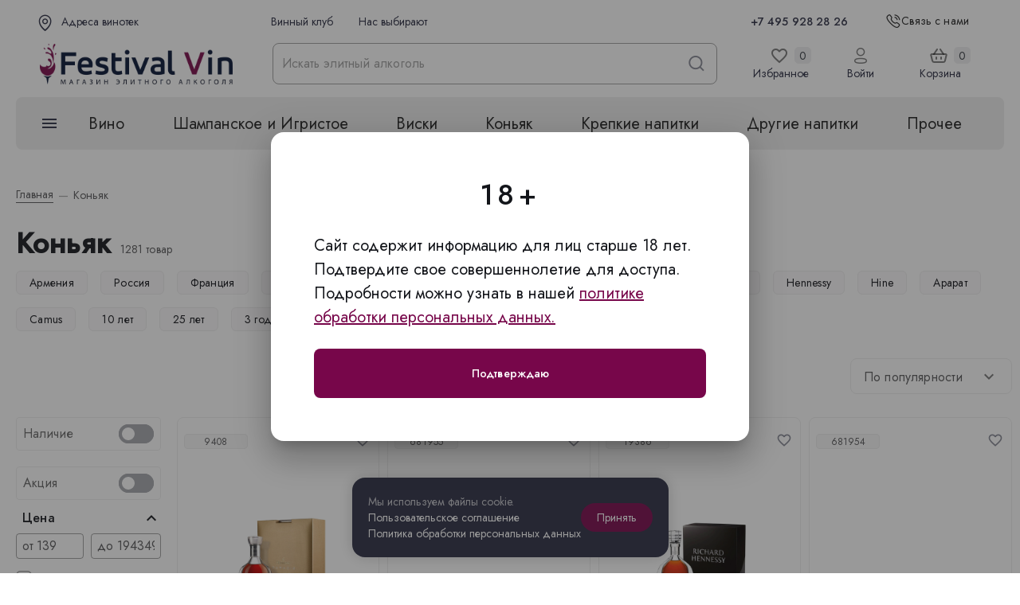

--- FILE ---
content_type: text/css; charset=UTF-8
request_url: https://festival-vin.ru/_nuxt/css/e1de7e1a42280008ce1b.css
body_size: 20934
content:
.app-page-not-found{margin-top:44px;margin-bottom:44px}@media only screen and (min-width:768px){.app-page-not-found{margin-top:84px;margin-bottom:84px}}.app-page-not-found .app-page-not-found__title{font-weight:500;font-size:1.25rem;line-height:1.375rem;margin-bottom:24px;color:#2b2d42}@media only screen and (min-width:768px){.app-page-not-found .app-page-not-found__title{font-size:2.25rem;line-height:2.5rem}}.app-page-not-found .app-page-not-found__image{width:auto;max-width:100%}.app-page-not-found .app-page-not-found__text{font-size:.875rem;line-height:1.25rem;margin-bottom:24px}@media only screen and (min-width:768px){.app-page-not-found .app-page-not-found__text{font-size:1rem;line-height:1.375rem}}.app-page-not-found .app-page-not-found__btn{text-transform:none;font-size:1rem;line-height:1.375rem;font-weight:500;letter-spacing:.01em;border-radius:8px;padding:20px!important;height:auto!important;margin-bottom:16px}@media only screen and (min-width:768px){.app-page-not-found .app-page-not-found__btn{width:300px}}@media only screen and (min-width:1256px){.app-page-not-found .app-page-not-found__btn{margin-bottom:0}}.nuxt-progress{position:fixed;top:0;left:0;right:0;height:2px;width:0;opacity:1;transition:width .1s,opacity .4s;background-color:#77064a;z-index:999999}.nuxt-progress.nuxt-progress-notransition{transition:none}.nuxt-progress-failed{background-color:red}.flicking-viewport{position:relative;overflow:hidden}.flicking-viewport.vertical{display:inline-flex}.flicking-viewport.vertical>.flicking-camera{display:inline-flex;flex-direction:column}.flicking-viewport.flicking-hidden>.flicking-camera>*{visibility:hidden}.flicking-camera{width:100%;height:100%;display:flex;position:relative;flex-direction:row;z-index:1;will-change:transform}.flicking-camera>*{flex-shrink:0}.flicking-pagination{position:absolute;left:0;bottom:10px;width:100%;text-align:center;z-index:2}.flicking-pagination-bullets,.flicking-pagination-scroll{font-size:0}.flicking-pagination-scroll{left:50%;transform:translate(-50%);white-space:nowrap;overflow:hidden}.flicking-pagination-scroll .flicking-pagination-slider{transition:transform .2s}.flicking-pagination-scroll.flicking-pagination-uninitialized .flicking-pagination-bullet,.flicking-pagination-scroll.flicking-pagination-uninitialized .flicking-pagination-slider{transition:none}.flicking-pagination-bullet{display:inline-block;width:8px;height:8px;margin:0 4px;border-radius:50%;background-color:rgb(10 10 10/10%);cursor:pointer;font-size:1rem}.flicking-pagination-scroll .flicking-pagination-bullet{transition:transform .2s}.flicking-pagination-bullet-active{background-color:#f2a65e}.flicking-pagination-scroll .flicking-pagination-bullet{vertical-align:middle;position:relative;transition:transform .2s,left .2s;transform:scale(0)}.flicking-pagination-scroll .flicking-pagination-bullet-active{transform:scale(1)}.flicking-pagination-scroll .flicking-pagination-bullet-next,.flicking-pagination-scroll .flicking-pagination-bullet-prev{transform:scale(.66)}.flicking-pagination-scroll .flicking-pagination-bullet-next2,.flicking-pagination-scroll .flicking-pagination-bullet-prev2{transform:scale(.33)}.flicking-pagination-bullet{background-color:#ededed;width:36px;height:2px;margin:0 8px;overflow:hidden;font-size:0;border-radius:0}.flicking-pagination-bullet.flicking-pagination-bullet-active{background-color:#77064a}.flicking-arrow-next,.flicking-arrow-prev{position:absolute;top:50%;width:64px;height:64px;cursor:pointer;transform:translateY(-50%);z-index:2}.flicking-arrow-next.is-circle,.flicking-arrow-prev.is-circle{background-color:#2b2d42;border-radius:50%}.flicking-arrow-disabled.is-circle{background-color:rgba(10,10,10,.1)}.flicking-arrow-next.is-circle:after,.flicking-arrow-next.is-circle:before,.flicking-arrow-prev.is-circle:after,.flicking-arrow-prev.is-circle:before{background-color:#fff}.flicking-arrow-prev{left:10px}.flicking-arrow-next{right:10px}.flicking-arrow-prev.is-outside{left:-74px}.flicking-arrow-next.is-outside{right:-74px}.flicking-arrow-next:after,.flicking-arrow-next:before,.flicking-arrow-prev:after,.flicking-arrow-prev:before{content:"";width:24px;height:6px;position:absolute;background-color:#2b2d42}.flicking-arrow-prev:before{top:50%;left:22px;transform:rotate(-45deg);transform-origin:0 50%}.flicking-arrow-prev:after{top:calc(50% - 4px);left:22px;transform:rotate(45deg);transform-origin:0 50%}.flicking-arrow-next:before{top:50%;right:22px;transform:rotate(45deg);transform-origin:100% 50%}.flicking-arrow-next:after{top:calc(50% - 4px);right:22px;transform:rotate(-45deg);transform-origin:100% 50%}.flicking-arrow-disabled{cursor:default}.flicking-arrow-disabled:after,.flicking-arrow-disabled:before{background-color:#e6e6e6}.Vue-Toastification__container{z-index:9999;position:fixed;width:672px;box-sizing:border-box;display:flex;grid-gap:1rem;gap:1rem;min-height:100%;color:#fff;flex-direction:column;pointer-events:none}@media only screen and (min-width:480px){.Vue-Toastification__container{grid-gap:.5rem;gap:.5rem}.Vue-Toastification__container.top-center,.Vue-Toastification__container.top-left,.Vue-Toastification__container.top-right{top:8px}.Vue-Toastification__container.bottom-center,.Vue-Toastification__container.bottom-left,.Vue-Toastification__container.bottom-right{bottom:8px;flex-direction:column-reverse}.Vue-Toastification__container.bottom-left,.Vue-Toastification__container.top-left{left:8px}.Vue-Toastification__container.bottom-left .Vue-Toastification__toast,.Vue-Toastification__container.top-left .Vue-Toastification__toast{margin-right:auto}@supports not (-moz-appearance:none){.Vue-Toastification__container.bottom-left .Vue-Toastification__toast--rtl,.Vue-Toastification__container.top-left .Vue-Toastification__toast--rtl{margin-right:unset;margin-left:auto}}.Vue-Toastification__container.bottom-right,.Vue-Toastification__container.top-right{right:8px}.Vue-Toastification__container.bottom-right .Vue-Toastification__toast,.Vue-Toastification__container.top-right .Vue-Toastification__toast{margin-left:auto}@supports not (-moz-appearance:none){.Vue-Toastification__container.bottom-right .Vue-Toastification__toast--rtl,.Vue-Toastification__container.top-right .Vue-Toastification__toast--rtl{margin-left:unset;margin-right:auto}}.Vue-Toastification__container.bottom-center,.Vue-Toastification__container.top-center{left:50%;margin-left:-336px}.Vue-Toastification__container.bottom-center .Vue-Toastification__toast,.Vue-Toastification__container.top-center .Vue-Toastification__toast{margin-left:auto;margin-right:auto}}@media only screen and (max-width:479px){.Vue-Toastification__container{width:100vw;padding:0;left:0;margin:0}.Vue-Toastification__container .Vue-Toastification__toast{width:100%}.Vue-Toastification__container.top-center,.Vue-Toastification__container.top-left,.Vue-Toastification__container.top-right{top:0}.Vue-Toastification__container.bottom-center,.Vue-Toastification__container.bottom-left,.Vue-Toastification__container.bottom-right{bottom:0;flex-direction:column-reverse}}.Vue-Toastification__close-button{font-weight:500;font-size:18px;line-height:1;width:28px;height:28px;margin-right:8px;background-color:#fff;border-color:#fff;color:#2b2d42;align-items:center;border-radius:50%;display:flex;justify-content:center;outline:0;position:relative;text-decoration:none;text-transform:uppercase;-webkit-user-select:none;-moz-user-select:none;-ms-user-select:none;user-select:none;vertical-align:middle;white-space:nowrap}.Vue-Toastification__toast{display:flex;position:relative;max-height:800px;min-height:48px;box-sizing:border-box;border-radius:4px;box-shadow:0 1px 10px 0 rgba(0,0,0,.1),0 2px 15px 0 rgba(0,0,0,.05);justify-content:space-between;align-items:center;max-width:672px;min-width:344px;pointer-events:auto;overflow:hidden;transform:translateZ(0);direction:ltr}.Vue-Toastification__toast--rtl{direction:rtl}.Vue-Toastification__toast--default{background-color:#333;color:#fff}.Vue-Toastification__toast--info{background-color:#000;color:hsla(0,0%,100%,.87)}.Vue-Toastification__toast--info .Vue-Toastification__close-button{background-color:#000;color:#fff;font-size:34px;font-weight:600}.Vue-Toastification__toast--success{background-color:#4caf50;color:#fff;position:absolute;top:auto;left:auto;right:0;bottom:20px}@media(max-width:767px){.Vue-Toastification__toast--success{position:relative;top:0;bottom:auto}}.Vue-Toastification__toast--error{background-color:#f6f6f6;color:#ff5252}.Vue-Toastification__toast--error .Vue-Toastification__close-button,.Vue-Toastification__toast--warning{background-color:#ff5252;color:#fff}@media only screen and (max-width:479px){.Vue-Toastification__toast{border-radius:0;margin-bottom:.5rem}}.Vue-Toastification__toast-body,.Vue-Toastification__toast-component-body{font-family:Roboto,sans-serif;line-height:1.25rem;font-size:.875rem;font-weight:400;letter-spacing:.0178571429em}.Vue-Toastification__toast-body{flex-grow:1;padding:14px 16px;word-break:break-word;white-space:pre-wrap;max-width:636px}.Vue-Toastification__toast-component-body{flex:1}.Vue-Toastification__toast.disable-transition{transition:none!important;-webkit-animation:none!important;animation:none!important}@-webkit-keyframes scale-x-frames{0%{transform:scaleX(1)}to{transform:scaleX(0)}}@keyframes scale-x-frames{0%{transform:scaleX(1)}to{transform:scaleX(0)}}.Vue-Toastification__progress-bar{position:absolute;bottom:0;left:0;width:100%;height:5px;z-index:10000;background-color:hsla(0,0%,100%,.7);transform-origin:left;-webkit-animation:scale-x-frames linear 1 forwards;animation:scale-x-frames linear 1 forwards}.Vue-Toastification__toast--rtl .Vue-Toastification__progress-bar{right:0;left:unset;transform-origin:right}.Vue-Toastification__icon{margin:auto 18px auto 0;background:transparent;outline:none;border:none;padding:0;transition:.3s ease;align-items:center;width:20px;height:100%}.Vue-Toastification__toast--rtl .Vue-Toastification__icon{margin:auto 0 auto 18px}.Vue-Toastification__fade-enter-active{opacity:1}.Vue-Toastification__fade-leave-active{opacity:0}.Vue-Toastification__fade-move{transition-property:opacity,transform}@font-face{font-family:v-icon;font-display:swap;src:url(/_nuxt/fonts/91a774e.eot?#iefix) format("embedded-opentype");src:url(/_nuxt/fonts/5b0811a.woff2) format("woff2");src:url(/_nuxt/fonts/68116c0.woff) format("woff")}.svg-icons,.v-icon{-webkit-user-select:none;-moz-user-select:none;-ms-user-select:none;user-select:none;display:inline-flex;align-items:center;justify-content:center;vertical-align:middle}.svg-icons{width:1em;height:1em;position:relative;fill:currentColor}.v-icon{font-family:v-icon;font-weight:400;font-style:normal;display:inline-block;line-height:1;text-transform:none;letter-spacing:normal;word-wrap:normal;white-space:nowrap;direction:ltr;-webkit-font-smoothing:antialiased;text-rendering:optimizeLegibility;-moz-osx-font-smoothing:grayscale;font-feature-settings:"liga"}.svg-add:before{content:""}.svg-arrow-down:before{content:""}.svg-arrow-left-circle:before{content:""}.svg-arrow-left:before{content:""}.svg-arrow-right-circle:before{content:""}.svg-arrow-right:before{content:""}.svg-arrow-up-long:before{content:""}.svg-arrow-up:before{content:""}.svg-assortment:before{content:""}.svg-autorenew:before{content:""}.svg-bar-actions-outline:before{content:""}.svg-bar-card-outline:before{content:""}.svg-bar-card:before{content:""}.svg-bar-home-outline:before{content:""}.svg-bar-home:before{content:""}.svg-bar-map-outline:before{content:""}.svg-bar-map:before{content:""}.svg-calling:before{content:""}.svg-cart:before{content:""}.svg-certificate:before{content:""}.svg-chat:before{content:""}.svg-check-all:before{content:""}.svg-check:before{content:""}.svg-checkbox-off:before{content:""}.svg-checkbox-on:before{content:""}.svg-cheese:before{content:""}.svg-chevron-down:before{content:""}.svg-chevron-left:before{content:""}.svg-chevron-right:before{content:""}.svg-chevron-up:before{content:""}.svg-clear-square:before{content:""}.svg-clear:before{content:""}.svg-cloud-download:before{content:""}.svg-compare:before{content:""}.svg-delete:before{content:""}.svg-delivery_manager:before{content:""}.svg-delivery_self:before{content:""}.svg-edit:before{content:""}.svg-email:before{content:""}.svg-error:before{content:""}.svg-eye-blocked:before{content:""}.svg-eye-border:before{content:""}.svg-eye:before{content:""}.svg-facebook:before{content:""}.svg-feed:before{content:""}.svg-file:before{content:""}.svg-filter:before{content:""}.svg-gift:before{content:""}.svg-grid-full:before{content:""}.svg-grid:before{content:""}.svg-hearth-filled:before{content:""}.svg-hearth:before{content:""}.svg-hide:before{content:""}.svg-info-outline:before{content:""}.svg-info:before{content:""}.svg-instagram:before{content:""}.svg-language:before{content:""}.svg-list-full:before{content:""}.svg-list:before{content:""}.svg-map:before{content:""}.svg-markets:before{content:""}.svg-menu:before{content:""}.svg-minus:before{content:""}.svg-paperclip:before{content:""}.svg-pencil-off:before{content:""}.svg-play_arrow:before{content:""}.svg-plus:before{content:""}.svg-profile-outline:before{content:""}.svg-profile:before{content:""}.svg-quality:before{content:""}.svg-radio-off:before{content:""}.svg-radio-on:before{content:""}.svg-remove:before{content:""}.svg-row:before{content:""}.svg-search:before{content:""}.svg-service:before{content:""}.svg-settings:before{content:""}.svg-shopping:before{content:""}.svg-sommelier:before{content:""}.svg-star-empty:before{content:""}.svg-star-full:before{content:""}.svg-star-half:before{content:""}.svg-telegram:before{content:""}.svg-temperature:before{content:""}.svg-trash:before{content:""}.svg-twitter:before{content:""}.svg-upload:before{content:""}.svg-user:before{content:""}.svg-viber:before{content:""}.svg-vinoteka:before{content:""}.svg-vk:before{content:""}.svg-whats-app:before{content:""}.svg-whatsapp:before{content:""}.svg-wineglass:before{content:""}.no-scroll{overflow:hidden!important;max-height:100vh!important}.relative{position:relative}.absolute{position:absolute}.absolute.a0{top:0;right:0;bottom:0;left:0}.ws-no-wrap{white-space:nowrap}.ow-break-word{word-wrap:break-word}.border{border:1px solid #e9ecef!important}.border-top-n1{border-top:unset}.border-bottom-n1{border-bottom:unset}.h-100{height:100%}.ucfirst{text-transform:lowercase}.ucfirst:first-letter{text-transform:uppercase}.required:after{content:"*";color:#ff5252;padding:3px}.theme--light.v-btn:focus:before,.theme--light.v-btn:hover:before{opacity:0!important}._custom-scrollbar::-webkit-scrollbar{width:3px;height:3px}._custom-scrollbar::-webkit-scrollbar-track{border-radius:3px;background:#e9ecef}._custom-scrollbar::-webkit-scrollbar-thumb{border-radius:3px;background:#2b2d42}._custom-scrollbar::-webkit-scrollbar-thumb:hover{background:#2b2d42}._custom-scrollbar-secondary::-webkit-scrollbar{width:3px;height:3px}._custom-scrollbar-secondary::-webkit-scrollbar-track{border-radius:3px;background:#e9ecef}._custom-scrollbar-secondary::-webkit-scrollbar-thumb{border-radius:3px;background:#77064a}._custom-scrollbar-secondary::-webkit-scrollbar-thumb:hover{background:#77064a}._hide-scrollbar{-ms-overflow-style:none;scrollbar-width:none}._hide-scrollbar::-webkit-scrollbar{display:none}:root{--mobile-bottom-toolbar-height:48px;scrollbar-gutter:stable}@media only screen and (min-width:768px){:root{--mobile-bottom-toolbar-height:0}}.app-main{min-height:calc(100vh - var(--h-header))}@media only screen and (min-width:1256px){.additional-grid-size{margin-left:-15px;margin-right:-15px}.additional-grid-size .row{margin:-15px}.additional-grid-size .col,.additional-grid-size .col-1,.additional-grid-size .col-2,.additional-grid-size .col-3,.additional-grid-size .col-4,.additional-grid-size .col-5,.additional-grid-size .col-6,.additional-grid-size .col-7,.additional-grid-size .col-8,.additional-grid-size .col-9,.additional-grid-size .col-10,.additional-grid-size .col-11,.additional-grid-size .col-12,.additional-grid-size .col-auto,.additional-grid-size .col-lg,.additional-grid-size .col-lg-1,.additional-grid-size .col-lg-2,.additional-grid-size .col-lg-3,.additional-grid-size .col-lg-4,.additional-grid-size .col-lg-5,.additional-grid-size .col-lg-6,.additional-grid-size .col-lg-7,.additional-grid-size .col-lg-8,.additional-grid-size .col-lg-9,.additional-grid-size .col-lg-10,.additional-grid-size .col-lg-11,.additional-grid-size .col-lg-12,.additional-grid-size .col-lg-auto,.additional-grid-size .col-md,.additional-grid-size .col-md-1,.additional-grid-size .col-md-2,.additional-grid-size .col-md-3,.additional-grid-size .col-md-4,.additional-grid-size .col-md-5,.additional-grid-size .col-md-6,.additional-grid-size .col-md-7,.additional-grid-size .col-md-8,.additional-grid-size .col-md-9,.additional-grid-size .col-md-10,.additional-grid-size .col-md-11,.additional-grid-size .col-md-12,.additional-grid-size .col-md-auto,.additional-grid-size .col-sm,.additional-grid-size .col-sm-1,.additional-grid-size .col-sm-2,.additional-grid-size .col-sm-3,.additional-grid-size .col-sm-4,.additional-grid-size .col-sm-5,.additional-grid-size .col-sm-6,.additional-grid-size .col-sm-7,.additional-grid-size .col-sm-8,.additional-grid-size .col-sm-9,.additional-grid-size .col-sm-10,.additional-grid-size .col-sm-11,.additional-grid-size .col-sm-12,.additional-grid-size .col-sm-auto,.additional-grid-size .col-xl,.additional-grid-size .col-xl-1,.additional-grid-size .col-xl-2,.additional-grid-size .col-xl-3,.additional-grid-size .col-xl-4,.additional-grid-size .col-xl-5,.additional-grid-size .col-xl-6,.additional-grid-size .col-xl-7,.additional-grid-size .col-xl-8,.additional-grid-size .col-xl-9,.additional-grid-size .col-xl-10,.additional-grid-size .col-xl-11,.additional-grid-size .col-xl-12,.additional-grid-size .col-xl-auto{padding:15px}}html[data-n-head-ssr] .v-expansion-panel-header,html[data-n-head-ssr] .v-select__selections,html[data-n-head-ssr] .v-select__slot{display:flex}html[data-n-head-ssr] .v-pagination{align-items:center;display:inline-flex;list-style-type:none;justify-content:center;margin:0;max-width:100%;width:100%;padding:0}html[data-n-head-ssr] .v-pagination>li{align-items:center;display:flex}html[data-n-head-ssr] .v-pagination .v-pagination__item{width:34px;height:34px;font-size:.875rem!important;line-height:1rem!important;box-shadow:none!important;border-radius:8px!important;padding:6px!important}html[data-n-head-ssr] .app-home-advantages .app-home-advantages__item{padding-bottom:42px!important}.app-notice-proof-of-age{margin:auto;padding:34px 16px;width:320px!important;border-radius:16px}.app-notice-proof-of-age .v-ripple__container{display:none!important}.app-notice-proof-of-age__title{color:#13151a;font-size:2.25rem;font-weight:500;line-height:3.15rem;letter-spacing:5.04px}.app-notice-proof-of-age__description{color:#13151a;font-size:.875rem;line-height:1.3125rem}.app-notice-proof-of-age__description a{color:#77064a!important;text-decoration:underline;outline:none}.app-notice-proof-of-age__accept{height:auto!important;font-size:1rem;font-weight:500;letter-spacing:.16px;text-transform:none!important;border-radius:8px}.app-notice-proof-of-age__accept .v-btn__content{padding:20px}@media only screen and (min-width:768px){.app-notice-proof-of-age{padding:34px;width:600px!important}.app-notice-proof-of-age__description{font-size:1.25rem;line-height:1.875rem}.app-notice-proof-of-age__accept .v-btn__content{padding:21.33px}}@media only screen and (min-width:1000px){.app-notice-proof-of-age{padding:54px}}.app-close-popup{width:28px!important;min-width:28px!important;height:28px!important;padding:0!important;border:2px solid #200e32!important;border-radius:8px;opacity:.5}.app-close-popup.absolute{position:absolute}.app-close-popup:hover{opacity:1}.b24-window-mounts .b24-window-popup-title{white-space:normal}@media only screen and (max-width:767px){.app-form-popup-dialog{background-color:#fff}}.app-form-popup .app-form-popup__close{z-index:25;top:20px;right:16px}@media only screen and (min-width:768px){.app-form-popup .app-form-popup__close{top:37px;right:34px}}@media only screen and (min-width:1256px){.app-form-popup .app-form-popup__close{top:57px;right:54px}}.app-form-popup .b24-form .b24-form-header{text-align:left;border-bottom:none;padding:16px 45px 12px 16px!important}@media only screen and (min-width:768px){.app-form-popup .b24-form .b24-form-header{padding:34px 70px 12px 34px!important}}@media only screen and (min-width:1256px){.app-form-popup .b24-form .b24-form-header{padding:54px 85px 12px 54px!important}}.app-form-popup .b24-form .b24-form-header .b24-form-header-title{margin-bottom:0;font-size:1.5rem;font-weight:500;line-height:2.125rem}@media only screen and (max-width:767px){.app-form-popup .b24-form .b24-form-wrapper{min-height:100vh}}@media only screen and (min-width:768px){.app-form-popup .b24-form .b24-form-wrapper{border-radius:16px!important}}.app-form-popup .b24-form .b24-form-content{padding-top:12px}.app-form-popup .b24-form .b24-form-control-alert,.app-form-popup .b24-form .b24-form-field{margin-bottom:24px!important}.app-form-popup .b24-form .b24-form-padding-side,.app-form-popup .b24-form .b24-form-sign{padding-left:16px;padding-right:16px}@media only screen and (min-width:768px){.app-form-popup .b24-form .b24-form-padding-side,.app-form-popup .b24-form .b24-form-sign{padding-left:34px;padding-right:34px}}@media only screen and (min-width:1256px){.app-form-popup .b24-form .b24-form-padding-side,.app-form-popup .b24-form .b24-form-sign{padding-left:54px;padding-right:54px}}.app-form-popup .b24-form .b24-form-control-list .b24-form-control,.app-form-popup .b24-form .b24-form-control-select .field-item,.app-form-popup .b24-form .b24-form-control-string .b24-form-control,.app-form-popup .b24-form .b24-form-control-text .b24-form-control{border-radius:8px}.app-form-popup .b24-form .b24-form-btn-block{padding:0}.app-form-popup .b24-form .b24-form-btn-block .b24-form-btn{font-size:1rem;font-weight:500;line-height:1.4375rem;letter-spacing:.01em;border-radius:8px;padding:20px}.app-form-popup .b24-form .b24-form-state-container .b24-form-state.b24-form-success{background-color:#77064a!important}.app-form-popup .b24-form .b24-form-state-container .b24-form-state.b24-form-success .b24-form-state-text{color:#fff!important}.app-form-popup .b24-form .b24-form-state-container .b24-form-state.b24-form-success .b24-form-btn.b24-form-btn-border{color:#fff!important;border-color:#fff!important}.app-form-popup .b24-form .b24-form-btn-container{margin:0}.app-form-popup .b24-form .b24-form-recaptcha{display:none}.truncated-rows{display:-webkit-box;-webkit-box-orient:vertical;text-overflow:ellipsis;overflow:hidden}.app-request-product-arrive-popup{padding:16px;border-radius:16px}@media only screen and (min-width:768px){.app-request-product-arrive-popup{padding:34px}}@media only screen and (min-width:1256px){.app-request-product-arrive-popup{padding:54px}}.app-request-product-arrive-popup .v-input fieldset{border:none}.app-request-product-arrive-popup .v-input__slot{min-height:54px!important;padding:0 24px!important;border-radius:8px}.app-request-product-arrive-popup .v-input__slot input::-moz-placeholder{color:#58585a;font-size:1rem;line-height:1.375rem;font-weight:400}.app-request-product-arrive-popup .v-input__slot input:-ms-input-placeholder{color:#58585a;font-size:1rem;line-height:1.375rem;font-weight:400}.app-request-product-arrive-popup .v-input__slot input::placeholder{color:#58585a;font-size:1rem;line-height:1.375rem;font-weight:400}.app-request-product-arrive-popup__title{color:#13151a;font-size:1.5rem;font-style:normal;font-weight:500;line-height:1.4}@media only screen and (max-width:767px){.app-request-product-arrive-popup__title span{padding-right:32px}}.app-request-product-arrive-popup__text{font-size:1rem;font-weight:400;line-height:1.2;margin-top:10px}.app-request-product-arrive-popup__close{right:16px}@media only screen and (min-width:768px){.app-request-product-arrive-popup__close{right:34px}}@media only screen and (min-width:1256px){.app-request-product-arrive-popup__close{right:54px}}.app-request-product-arrive-popup__message{color:#13151a;font-size:1.25rem;font-weight:400;line-height:1.5}.app-request-product-arrive-popup__submit{height:63px!important;width:100%!important;border-radius:8px;text-transform:none;font-size:1rem!important;font-style:normal;font-weight:500;line-height:normal;letter-spacing:.16px}.app-contact-us-form__inner{align-items:flex-start;grid-gap:8px;gap:8px}.app-contact-us-form__checkbox{margin:0;padding:0}.app-contact-us-form__checkbox.v-input--selection-controls{margin:0 0 2px;padding:0}.app-contact-us-form__checkbox .v-input__slot{width:16px;min-width:16px;height:16px;min-height:16px!important;margin:0;padding:0!important}.app-contact-us-form__checkbox .v-input__slot .v-input--selection-controls__input{width:100%;height:100%;margin-top:6px}.app-contact-us-form__checkbox .v-input__slot .v-input--selection-controls__input .v-icon.v-icon{font-size:16px}.app-contact-us-form__checkbox .v-messages{display:none}.app-contact-us-form__text{color:#13151a}@media only screen and (max-width:479px){.app-contact-us-form__text{font-size:.875rem}}.app-contact-us-form__text a{transition:color .3s ease-in-out}@media only screen and (min-width:1256px){.app-contact-us-form__text a:hover{color:#77064a}}.app-contact-us-form .v-btn.v-btn--disabled.v-btn--has-bg{background-color:var(--v-secondary-base)!important}*>.app-picture{font-size:0;line-height:0}.app-cart-price__final-price{color:#13151a;font-size:1rem;font-weight:600;line-height:1.4;letter-spacing:.16px}@media only screen and (min-width:768px){.app-cart-price__final-price{font-size:1.25rem;font-weight:500}}.app-cart-price__final-price--discount{color:#77064a}.app-cart-price__old-price{color:#58585a;font-size:.75rem;line-height:1.4;text-decoration:line-through}@media only screen and (min-width:768px){.app-cart-price__old-price{font-size:1rem}}.app-cart-price.--discount .app-cart-price__final-price{color:#13151a;font-weight:500}.app-cart-price__total-price{color:#77064a;font-size:1rem;font-weight:600;line-height:1.4;letter-spacing:.16px}@media only screen and (min-width:768px){.app-cart-price__total-price{font-size:1.25rem;font-weight:500}}.app-cart-price__total-price--additional{color:#13151a}.app-cart-price__general-price{grid-row:1;grid-column:2;display:flex;flex-direction:row;align-items:baseline;justify-content:flex-start;margin:4px 0 8px}.app-cart-price__text{grid-row:1;grid-column:1;margin-top:auto;padding-bottom:2px}.app-cart-price__text--additional{grid-row:2}@media only screen and (max-width:767px){.app-cart-price__text{display:none}}.app-cart-price--detail.d-flex{display:grid!important;grid-template-columns:50px 1fr;grid-template-rows:auto auto;text-align:right;grid-gap:8px;gap:8px}@media only screen and (min-width:1256px){.app-cart-price--detail.d-flex{min-width:180px}}@media only screen and (max-width:767px){.app-cart-price--detail.d-flex{grid-template-columns:1fr}}.app-cart-price--detail.d-flex .app-cart-price__total-price{grid-row:2;grid-column:2}@media only screen and (max-width:767px){.app-buy-one-click-popup-dialog{max-width:100vw}}.app-buy-one-click-popup{padding:16px;border-radius:16px}@media only screen and (min-width:768px){.app-buy-one-click-popup{padding:34px}}@media only screen and (min-width:1256px){.app-buy-one-click-popup{padding:54px}}.app-buy-one-click-popup .v-input fieldset{border:none}.app-buy-one-click-popup .v-input__slot{min-height:54px!important;padding:0 24px!important;border-radius:8px}.app-buy-one-click-popup .v-input__slot input::-moz-placeholder{color:#58585a;font-size:1rem;line-height:1.375rem;font-weight:400}.app-buy-one-click-popup .v-input__slot input:-ms-input-placeholder{color:#58585a;font-size:1rem;line-height:1.375rem;font-weight:400}.app-buy-one-click-popup .v-input__slot input::placeholder{color:#58585a;font-size:1rem;line-height:1.375rem;font-weight:400}.app-buy-one-click-popup__title{color:#13151a;font-size:1.5rem;font-style:normal;font-weight:500;line-height:1.75rem}@media only screen and (max-width:767px){.app-buy-one-click-popup__title{font-size:1.375rem}}@media only screen and (max-width:767px){.app-buy-one-click-popup__title span{padding-right:32px}}.app-buy-one-click-popup__subtitle{font-size:1.125rem;text-transform:lowercase;white-space:nowrap;padding-right:0!important}@media only screen and (max-width:767px){.app-buy-one-click-popup__subtitle{font-size:1rem}}.app-buy-one-click-popup__text{font-size:1rem;font-weight:400;line-height:1.2;margin-top:10px}.app-buy-one-click-popup__close{right:16px}@media only screen and (min-width:768px){.app-buy-one-click-popup__close{right:34px}}@media only screen and (min-width:1256px){.app-buy-one-click-popup__close{right:54px}}.app-buy-one-click-popup__message{color:#13151a;font-size:1.25rem;font-weight:400;line-height:1.5}.app-buy-one-click-popup button.app-buy-one-click-popup__submit{height:63px!important;width:100%!important;border-radius:8px;text-transform:none;font-size:1rem!important;font-style:normal;font-weight:500;line-height:normal;letter-spacing:.16px}.app-buy-one-click-popup button.app-buy-one-click-popup__submit.v-btn.v-btn--has-bg{background-color:green!important}.app-buy-one-click-popup .app-cart-product{padding-bottom:4px}.app-buy-one-click-popup .app-cart-product.v-card{border:1px solid rgba(0,0,0,.12);border-right:none;border-left:none;border-radius:0}@media(max-width:399px){.app-buy-one-click-popup .app-cart-product.v-card .v-card__text.pl-4{padding-left:2px!important}.app-buy-one-click-popup .app-cart-product.v-card .v-card__text.pr-5{padding-right:2px!important}}.app-buy-one-click-popup .app-cart-product:before{content:unset}.app-buy-one-click-popup .app-cart-product__picture{display:flex;align-items:center;justify-content:center;width:80px;height:128px;max-width:100%;max-height:128px}@media only screen and (min-width:768px){.app-buy-one-click-popup .app-cart-product__picture{width:88px}}@media only screen and (min-width:1256px){.app-buy-one-click-popup .app-cart-product__picture{width:92px}}.app-buy-one-click-popup .app-cart-product__picture img{max-width:100%;max-height:100%}.app-buy-one-click-popup .app-cart-product__info span{color:#2b2d42}@media only screen and (min-width:768px){.app-buy-one-click-popup .app-cart-product__info span{font-size:1rem}}@media only screen and (min-width:1256px){.app-buy-one-click-popup .app-cart-product__info{margin-bottom:-8px}}@media only screen and (min-width:768px){.app-buy-one-click-popup .app-cart-product__quantity{margin-top:auto;padding-bottom:6px}}@media only screen and (min-width:1256px){.app-buy-one-click-popup .app-cart-product__details{margin-top:0;transform:none}.app-buy-one-click-popup .app-cart-product__quantity{margin-left:0}}.app-buy-one-click-popup .app-cart-product__body{position:relative;display:grid;grid-template-columns:80px auto;grid-gap:10px;gap:10px}.app-buy-one-click-popup .app-cart-product__details{display:flex;justify-content:space-between;align-items:center;grid-gap:6px;gap:6px;flex-wrap:wrap}.app-buy-one-click-popup .app-cart-product__content{display:flex;flex-direction:column;justify-content:flex-start;grid-gap:2px;gap:2px;width:100%}@media only screen and (min-width:768px){.app-buy-one-click-popup .app-cart-product__content{justify-content:space-between;height:100%;padding:4px 0}}.app-buy-one-click-popup .app-contact-us-form__inner{align-items:flex-start;grid-gap:8px;gap:8px}.app-buy-one-click-popup .app-contact-us-form__checkbox{margin:0;padding:0}.app-buy-one-click-popup .app-contact-us-form__checkbox.v-input--selection-controls{margin:0 0 2px;padding:0}.app-buy-one-click-popup .app-contact-us-form__checkbox .v-input__slot{width:16px;min-width:16px;height:16px;min-height:16px!important;margin:0;padding:0!important}.app-buy-one-click-popup .app-contact-us-form__checkbox .v-input__slot .v-input--selection-controls__input{width:100%;height:100%;margin-top:6px}.app-buy-one-click-popup .app-contact-us-form__checkbox .v-input__slot .v-input--selection-controls__input .v-icon.v-icon{font-size:16px}.app-buy-one-click-popup .app-contact-us-form__checkbox .v-messages{display:none}.app-buy-one-click-popup .app-contact-us-form__text{color:#13151a}@media only screen and (max-width:479px){.app-buy-one-click-popup .app-contact-us-form__text{font-size:.875rem}}.app-buy-one-click-popup .app-contact-us-form__text a{transition:color .3s ease-in-out}@media only screen and (min-width:1256px){.app-buy-one-click-popup .app-contact-us-form__text a:hover{color:#77064a}}.app-buy-one-click-popup .app-contact-us-form .v-input{position:relative;padding-bottom:18px}.app-buy-one-click-popup .app-contact-us-form .v-input__slot{margin-bottom:0;border:2px solid #ededed}.app-buy-one-click-popup .app-contact-us-form .v-input .v-input__control .v-label{font-size:1.25rem;color:rgba(0,0,0,.6)!important;transform:translateY(-26px) translateX(-6px) scale(.75);background-color:#fff;padding:0 8px}.app-buy-one-click-popup .app-contact-us-form .v-text-field__details{position:absolute;top:auto;left:0;bottom:0;margin-bottom:0;z-index:1}.app-buy-one-click-popup .app-product-qty{border-radius:0;border:none;grid-template-rows:36px;grid-template-columns:36px 42px 36px;margin-top:6px}@media only screen and (min-width:768px){.app-buy-one-click-popup .app-product-qty{margin-top:0}}@media(max-width:374px){.app-buy-one-click-popup .app-product-qty{grid-template-rows:26px;grid-template-columns:26px 35px 26px}}.app-buy-one-click-popup .app-product-qty__decrement-button{min-width:36px!important;padding:0 12px!important;border:none;border-radius:8px}@media(max-width:374px){.app-buy-one-click-popup .app-product-qty__decrement-button{min-width:26px!important;padding:0 4px!important}}.app-buy-one-click-popup .app-product-qty__decrement-button.v-btn--disabled{border-color:rgba(0,0,0,.26)}.app-buy-one-click-popup .app-product-qty__increment-button{min-width:36px!important;padding:0 12px!important;border:none;background-color:green;border-radius:8px}@media(max-width:374px){.app-buy-one-click-popup .app-product-qty__increment-button{min-width:26px!important;padding:0 4px!important}}.app-buy-one-click-popup .app-product-qty__increment-button span{color:#fff}.app-buy-one-click-popup .app-product-qty .v-input__slot{padding:0 6px!important}@media(max-width:374px){.app-buy-one-click-popup .app-product-qty .v-input__slot{padding:0 4px!important}}.app-buy-one-click-popup .app-product-qty__input .v-input__control>.v-input__slot{min-height:36px!important}@media(max-width:374px){.app-buy-one-click-popup .app-product-qty__input .v-input__control>.v-input__slot{height:26px!important;min-height:26px!important}}@media only screen and (min-width:768px){.app-buy-one-click-popup .app-cart-price__final-price{font-size:.8125rem}}@media only screen and (min-width:768px){.app-buy-one-click-popup .app-cart-price__old-price{font-size:.71875rem;text-decoration:none}}.app-buy-one-click-popup .app-cart-price__total-price{font-size:1.125rem}.app-buy-one-click-popup .app-cart-product__artikul-value{display:block;font-size:.75rem;line-height:1.125rem;transition:color .3s}.app-buy-one-click-popup .app-product-detail__artikul-value-inner{color:#13151a;transition:color .3s}.app-buy-one-click-popup .app-product-detail__artikul-wrap{width:auto;text-align:center;border:1px solid #eee;padding:0 12px;border-radius:4px;background:hsla(0,0%,92.9%,.52157);margin-bottom:4px;transition:background .3s,border-color .3s;cursor:pointer}.app-buy-one-click-popup .app-product-detail__artikul-wrap--copied{border-color:#2b2d42;background:#2b2d42}.app-buy-one-click-popup .app-product-detail__artikul-wrap--copied .app-cart-product__artikul-value,.app-buy-one-click-popup .app-product-detail__artikul-wrap--copied .app-product-detail__artikul-value-inner{color:#fff!important}@media only screen and (min-width:1256px){.app-buy-one-click-popup .app-product-detail__artikul-wrap:hover .app-cart-product__artikul-value{color:#77064a}}.app-buy-one-click-popup .app-product-detail__artikul--review{position:absolute;top:16px;left:4px;font-weight:500;color:#77064a;z-index:1}.app-buy-one-click-popup .app-product-detail__artikul--review i.v-icon.v-icon{font-size:1.25rem;color:#daa520;margin-top:-5px}.app-buy-one-click-popup .app-checkout-summary__privacy-policy{color:#13151a;font-size:.75rem;line-height:1.4;letter-spacing:.12px;padding-left:2px}@media only screen and (min-width:768px){.app-buy-one-click-popup .app-checkout-summary__privacy-policy{font-size:.875rem;letter-spacing:.14px}}.app-buy-one-click-popup .app-checkout-summary__privacy-policy a{color:#77064a!important}.app-navigation-popup-tabs{background:hsla(0,0%,92.9%,.5);padding:12px 0}.app-navigation-popup-tabs .v-slide-group__content{display:block;width:100%;white-space:normal;grid-gap:16px;gap:16px}.app-navigation-popup-tabs .v-tabs-slider-wrapper{display:none}.app-navigation-popup-tabs__item{display:block;width:calc(100% - 32px);text-transform:none;text-align:left;color:#2b2d42!important;font-size:1rem;font-style:normal;font-weight:400;line-height:normal;height:auto!important;min-width:0!important;margin-left:16px;margin-bottom:8px;padding:0 16px 0 0!important}.app-navigation-popup-tabs__item span{font-size:1rem;justify-content:flex-start}.app-navigation-popup-tabs__item.v-btn--active{color:#77064a!important;font-weight:700}.app-navigation-popup-tabs__item.v-btn--active:after{border-color:#77064a}.app-navigation-popup-tabs__item:before{display:none!important}.app-navigation-popup-tabs__item:after{content:"";position:absolute;top:0;left:auto;right:0;bottom:0;display:block;width:8px;height:8px;margin:auto 0;border-top:1px solid #2b2d42;border-right:1px solid #2b2d42;transform:rotate(45deg);transition:border-color .3s ease-in-out;z-index:1}.app-navigation-popup-tabs__item:last-child{margin-bottom:0}.app-navigation-popup-menu{height:auto;overflow-y:auto;grid-gap:8px;gap:8px;margin-bottom:12px}.app-navigation-popup-menu__item a{color:#13151a!important;font-size:1rem;font-style:normal;font-weight:400;line-height:1.125rem;text-decoration:none;padding:0 16px}.app-navigation-popup-category{padding:0 20px}.app-navigation-popup-category__btn-back{text-transform:none;color:#13151a;font-size:1rem!important;font-style:normal;line-height:1.25rem!important;height:auto!important;min-width:0!important;width:76px}.app-navigation-popup-category__btn-back .v-icon{margin-left:-4px}.app-navigation-popup-category__btn-back .v-btn__content{justify-content:space-between}.app-navigation-popup-category__btn-back .v-btn:before{display:none!important}.app-navigation-popup-category__list{grid-gap:16px;gap:16px}.app-navigation-popup-category__all-products-wrap{display:block;padding:0 0 16px 20px}.app-navigation-popup-category__all-products{display:inline-block;color:#77064a!important;font-size:1rem;font-style:normal;font-weight:400;line-height:1.4rem;text-decoration:none}.app-navigation-popup-category .v-list-item{padding:0;min-height:auto}.app-navigation-popup-category .v-list-item:before{display:none}.app-navigation-popup-category__list-group{padding-left:20px}.app-navigation-popup-category__list-group .v-list-group__items{margin-top:16px;display:flex;flex-direction:column;grid-gap:16px;gap:16px}.app-navigation-popup-category__list-group .v-list-item__title{font-size:1rem;color:#13151a;font-style:normal;font-weight:400;line-height:1.4rem}.app-navigation-popup-category__list-group.v-list-group--active>.v-list-group__header>.v-list-group__header__append-icon .v-icon{transform:rotate(90deg)}.app-navigation-popup-category__list-group.v-list-group--no-action>.v-list-group__items>.v-list-item{padding-left:20px}.app-navigation-popup{display:block!important;width:85vw;height:100vh;max-height:100vh!important;margin:0;position:fixed;top:0;left:-150vw;z-index:-1;overflow:visible}.app-navigation-popup__btn-close{width:auto!important;height:28px!important;text-transform:none;font-size:1rem!important;font-weight:400;line-height:normal;letter-spacing:.16px}.app-navigation-popup__btn-close .v-btn__content{justify-content:space-between;grid-gap:8px;gap:8px}.app-navigation-popup__btn-close--cross{position:absolute;top:8px;left:auto;right:-75px;z-index:1}.app-navigation-popup__header{padding:12px 16px;display:none}.app-navigation-popup__body{overflow-y:hidden}.app-navigation-popup__body .v-window__container{overflow-y:auto}.app-navigation-popup__text{font-size:.78125rem;margin:0 16px 8px}.app-navigation-popup .app-callback-popup__phone{margin:0 16px;transition:0}.v-dialog__content--active .app-navigation-popup{left:0;z-index:1}.app-search-form{position:relative;transition:box-shadow .3s}.app-search-form.search-focused{border-radius:8px;background-color:#fff;z-index:101}.app-search-form .v-text-field--outlined{border-radius:8px}.app-search-form .v-text-field--outlined>.v-input__control>.v-input__slot{min-height:36px!important}@media only screen and (min-width:768px){.app-search-form .v-text-field--outlined>.v-input__control>.v-input__slot{min-height:52px!important}}.app-search-form .v-text-field input::-moz-placeholder{font-size:1rem;line-height:1.445rem;font-weight:400}.app-search-form .v-text-field input:-ms-input-placeholder{font-size:1rem;line-height:1.445rem;font-weight:400}.app-search-form .v-text-field input::placeholder{font-size:1rem;line-height:1.445rem;font-weight:400}@media only screen and (max-width:767px){.app-search-form .v-text-field input::-moz-placeholder{font-size:.875rem}.app-search-form .v-text-field input:-ms-input-placeholder{font-size:.875rem}.app-search-form .v-text-field input::placeholder{font-size:.875rem}}.app-search-form .v-text-field .v-input__prepend-inner{padding:0;margin-top:15px;margin-left:17px;margin-right:11.69px}.app-search-form .v-text-field .v-input__prepend-inner .v-icon{color:#58585a;font-size:20px}@media only screen and (max-width:767px){.app-search-form .v-text-field .v-input__prepend-inner{margin-top:10px;margin-left:4px}.app-search-form .v-text-field .v-input__prepend-inner .v-input__icon{height:16px}.app-search-form .v-text-field .v-input__prepend-inner .v-icon{font-size:16px}}.app-search-form .app-search-form__action--submit{top:8px;right:8px;bottom:8px;height:calc(100% - 16px)!important;width:36px!important;min-width:36px!important;background-color:transparent!important;border-radius:8px;padding:0 4px!important;transition:background-color .3s ease-in}@media only screen and (min-width:1256px){.app-search-form .app-search-form__action--submit:hover{background-color:#ededed!important}}.app-search-form .app-search-form__action--submit .v-btn__content{font-size:1rem;text-transform:none;color:#77064a;transition:padding-bottom .3s ease-in}.app-search-form .app-search-form__action{position:absolute}.app-search-form .app-search-form__action--disabled .v-btn__content{color:#858793}.app-search-form .app-search-form__action i.v-icon{font-size:16px;color:#858793}@media only screen and (min-width:768px){.app-search-form .app-search-form__action i.v-icon{font-size:20px}}.app-search-form .app-search-form__action--clear{top:50%;right:53px;width:36px;height:36px;transform:translateY(-50%);border-radius:8px;color:#858793;cursor:pointer;transition:background-color .3s ease-in}@media only screen and (min-width:768px){.app-search-form .app-search-form__action--clear{right:60px}}@media only screen and (min-width:1256px){.app-search-form .app-search-form__action--clear:hover{background-color:#ededed}}.app-search-form .app-search-form__action--clear:after{content:unset}.app-search-form__divider{position:absolute;top:8px;left:auto;right:48px;display:block;width:1px;height:20px;background-color:#58585a;opacity:.5;cursor:default;z-index:1}@media only screen and (min-width:768px){.app-search-form__divider{right:54px;height:36px}}@media only screen and (min-width:768px){.app-search-form.app-search-form--shown .app-search-form__action--clear{right:60px}}.app-search-form .v-input__icon--prepend-inner{transition:padding-bottom .3s ease-in}.app-search-form.app-search-form--active .v-text-field .v-input__slot fieldset{transition:border-color .3s ease-in;border-color:#13151a!important}.app-search-form.app-search-form--active .v-input input{padding-right:74px}@media only screen and (min-width:1256px){.app-search-form.app-search-form--active .v-input input{padding-right:96px}}.app-search-form.app-search-form--active.app-search-form--shown .v-input input{padding-right:96px}@media only screen and (max-width:767px){.app-search-form.app-search-form--active.app-search-form--shown .v-input input{padding-right:74px}}.app-search-form.app-search-form--active.app-search-form--with-dropdown .v-input__icon--prepend-inner{padding-bottom:4px}.app-search-form *{box-shadow:none!important}.app-logo__image{height:auto;width:100%;aspect-ratio:auto 1280/276}.app-cart-minimized-item{display:flex;width:100%;border-top:1px solid #ededed;border-bottom:1px solid #ededed;grid-gap:10px;gap:10px;padding:12px 0}.app-cart-minimized-item+.app-cart-minimized-item{border-top:none}.app-cart-minimized-item__picture{mix-blend-mode:multiply;will-change:transform;max-width:66px;padding:0 8px}.app-cart-minimized-item__picture img{width:50px;max-width:50px;max-height:90px;-o-object-fit:contain;object-fit:contain}.app-cart-minimized-item__content{display:flex;flex-direction:column;justify-content:space-between;width:100%}.app-cart-minimized-item__info{display:inline-flex;width:100%;justify-content:space-between;align-items:flex-start}.app-cart-minimized-item__delete-icon{opacity:0;z-index:-1;cursor:pointer;transition:opacity .4s ease-in-out;margin-top:-22px}.app-cart-minimized-item__delete-icon.v-btn--icon.v-size--default{width:18px;height:18px}.app-cart-minimized-item__delete-icon .v-icon{font-size:18px!important;width:18px!important;height:18px!important}.app-cart-minimized-item:hover .app-cart-minimized-item__delete-icon{opacity:1;z-index:1}.app-cart-minimized-item__title{font-size:.875rem;line-height:1.125rem;letter-spacing:.16px;text-decoration:none;display:inline-block}.app-cart-minimized-item__details{display:flex;flex-direction:row-reverse;justify-content:space-between;align-items:flex-end}.app-cart-minimized-item__quantity{display:flex;justify-content:space-between;align-items:center;grid-gap:4px;gap:4px;background:#ededed;border-radius:4px}.app-cart-minimized-item__quantity_control{border-radius:4px;font-size:1.25rem;height:24px!important;width:30px!important}.app-cart-minimized-item__quantity_control:last-child.v-btn.v-btn--icon{color:#77064a}.app-cart-minimized-item__quantity-number{width:46px;height:24px;text-align:center;overflow:hidden;-moz-appearance:textfield;border-radius:4px}.app-cart-minimized-item__quantity-number::-webkit-inner-spin-button,.app-cart-minimized-item__quantity-number::-webkit-outer-spin-button{-webkit-appearance:none;-moz-appearance:none;appearance:none;margin:0}.app-cart-minimized-item__quantity-number:focus{outline:none;outline-width:0}.app-cart-minimized-item__price-wrap{display:flex;flex-direction:column;align-items:flex-start}.app-cart-minimized-item__price{font-size:1rem;line-height:1.375rem;font-weight:600;letter-spacing:.16px}.app-cart-minimized-item__price--discount{font-size:.875rem;line-height:1.125rem;font-weight:400;color:#858793}.app-cart-minimized-item__price.secondary-color{color:#77064a}.app-cart-minimized-item .app-product-detail__artikul-wrap{margin-bottom:4px;padding-top:0;padding-bottom:0}.app-cart-minimized-item .app-cart-product__artikul{display:block;font-size:.75rem;line-height:1rem}.app-cart-minimized-item.--is-not-available .app-cart-minimized-item__details,.app-cart-minimized-item.--is-not-available .app-cart-minimized-item__title{opacity:.5}.app-cart-minimized-item.--is-not-available .app-cart-minimized-item__quantity{pointer-events:none}.app-cart-minimized{padding:0 14px;height:100%}.app-cart-minimized__title-wrap{display:flex;flex-direction:row;align-items:center;grid-gap:8px;gap:8px}.app-cart-minimized__title{font-size:1.5rem;line-height:2.125rem;font-weight:500;color:#13151a}.app-cart-minimized__count{font-size:1.125rem;line-height:1.625rem;font-weight:500;color:#58585a}.app-cart-minimized__content{height:218px;overflow-y:auto;margin:12px 0}@media only screen and (min-width:768px){.app-cart-minimized__content{margin-bottom:0;height:218px}}.app-cart-minimized__products-list{padding-right:24px;height:100%}.app-cart-minimized__empty-stub{height:100%;display:flex;justify-content:center;flex-direction:column}.app-cart-minimized__empty-stub p{text-align:center;color:#58585a}.app-cart-minimized__footer{margin:0 -34px;padding:16px 54px 16px 34px}.app-cart-minimized__footer_price{width:calc(100% - 20px);display:inline-flex;justify-content:space-between;font-size:1rem;line-height:1.375rem;font-weight:600;letter-spacing:.16px;color:#13151a;margin-bottom:8px}.app-cart-minimized__footer_price--discount{font-size:.875rem;line-height:1.125rem;font-weight:400;color:#58585a}.app-cart-minimized__footer_description{margin:12px 0!important;font-size:1rem;line-height:1.375rem;letter-spacing:.16px;color:#58585a;text-wrap:balance}.app-cart-minimized__footer_button{text-transform:unset;height:48px!important;border-radius:8px;font-weight:500;letter-spacing:.16px;font-size:1.125rem!important}.app-cart-minimized-sidebar{background-color:#fff;height:-webkit-fit-content;height:-moz-fit-content;height:fit-content;margin:0;max-height:500px!important;max-width:400px;position:absolute;top:134px;right:16px;padding:12px!important;overflow-x:hidden;overflow-y:hidden;box-shadow:0 0 60px 0 rgba(0,0,0,.14);border-radius:0;z-index:12}@media only screen and (min-width:768px){.app-cart-minimized-sidebar{top:148px}}@media only screen and (min-width:1256px){.app-cart-minimized-sidebar{border-radius:16px;top:104px;right:16px}}@media(min-width:1600px){.app-cart-minimized-sidebar{right:calc(50% - 720px)}}.app-cart-minimized-sidebar__close{top:12px;right:12px}.dialog-right-transition-enter,.dialog-right-transition-leave-to{transform:translateX(100%)}.app-cart-trigger{cursor:pointer}.app-cart-trigger,.app-cart-trigger a{text-decoration:none;font-size:1.0625rem;line-height:1.3125rem}.app-cart-trigger__link--header{width:100px;height:50px;position:relative;display:flex;flex-direction:column;align-items:center;justify-content:center;grid-gap:0;gap:0;border-radius:8px;transition:background-color .3s}.app-cart-trigger__link--header svg{display:block;width:24px;height:24px;stroke:rgba(0,0,0,.54);stroke-width:2}.app-cart-trigger__link--header .app-cart-trigger__counter{position:absolute;top:4px;left:auto;right:12px;width:auto!important;margin-left:0;border-radius:5px;padding:0 4px}@media only screen and (min-width:1256px){.app-cart-trigger__link--header:hover{background-color:#f6f6f6}}.app-cart-trigger i.v-icon,.app-cart-trigger svg{margin-right:4px}.app-share__bttn{font-size:.875rem;list-style:1.225rem;letter-spacing:.02em;text-transform:none;border:none;background:transparent}.app-share__bttn svg{align-items:center;display:inline-flex;justify-content:center;position:relative;text-indent:0;vertical-align:middle;-webkit-user-select:none;-moz-user-select:none;-ms-user-select:none;user-select:none;width:100%;height:100%;margin-right:9px;stroke:#2b2d42;transition:stroke .3s cubic-bezier(.25,.8,.5,1),visibility 0s}@media only screen and (min-width:768px){.app-share__bttn:hover svg{stroke:#77064a}}.ya-share2{width:0;height:0;float:left}.ya-share2 .ya-share2__container ul{padding:12px}.ya-share2 .ya-share2__container,.ya-share2 .ya-share2__container>ul{display:inline;padding:0}.ya-share2 .ya-share2__container .ya-share2__popup.ya-share2__popup_direction_top{bottom:6px!important}.ya-share2 .ya-share2__container .ya-share2__popup_direction_bottom{top:0!important}.ya-share2 .ya-share2__link{padding:0!important}.ya-share2 .ya-share2__container_size_m .ya-share2__badge .ya-share2__icon_more{display:none}.app-header-addresses-content a{text-decoration:none}.app-header-addresses-content__icon{position:absolute!important;margin-left:-30px;left:-2px}.app-header-addresses-content__content{grid-gap:12px;gap:12px;font-size:.875rem;line-height:140%}.app-header-addresses-content .app-share svg{width:15px;height:15px;stroke:#77064a}.app-header-addresses{background:transparent;box-shadow:none;padding:0;top:-99px!important;top:calc(54px - var(--h-header))!important}.app-header-addresses.menuable__content__active{box-shadow:0 0 60px 0 rgba(0,0,0,.14);border-radius:16px}.app-header-addresses__trigger.--active{color:#77064a!important}.app-header-addresses__card{border-radius:16px!important}.app-navigation-main-menu-header-category__title{display:block;color:#13151a;font-size:1.125rem;font-style:normal;font-weight:500;line-height:normal;text-decoration:none}.app-navigation-main-menu-header-category a.app-navigation-main-menu-header-category__title:hover{color:#77064a}.app-navigation-main-menu-header-category__toggle-all{text-decoration:underline;text-transform:none;letter-spacing:normal;padding:0!important;min-width:0!important}.app-navigation-main-menu-header-category__item{text-decoration:none}.app-navigation-main-menu-header-category__item.--parent{font-weight:500}.app-navigation-main-menu-header-category__item.--children{margin-left:1em}.app-navigation-main-menu-header-category__item,.app-navigation-main-menu-header-category__toggle-all{color:#58585a!important;font-size:1rem!important;font-style:normal;font-weight:400;line-height:1.5rem}.app-navigation-main-menu-header-category__item:hover,.app-navigation-main-menu-header-category__toggle-all:hover{color:#77064a!important}.app-navigation-main-menu-header-category__list{overflow:hidden;max-height:145px}.app-navigation-main-menu-header-category__container{max-height:211px;overflow:auto}.app-navigation-main-menu-header-category__list-wrap{max-height:145px;overflow:auto}.app-navigation-main-menu-header-category.--show-all{padding:0}.app-navigation-main-menu-header-category.--show-all .app-navigation-main-menu-header-category__list{max-height:none}.app-navigation-main-menu-header-category.--show-all__container{padding-right:5px}.app-navigation-main-menu-header-category.--column-layout{margin-bottom:.25em}.app-navigation-main-menu-header-category.--column-layout .app-navigation-main-menu-header-category__container,.app-navigation-main-menu-header-category.--column-layout .app-navigation-main-menu-header-category__list,.app-navigation-main-menu-header-category.--column-layout .app-navigation-main-menu-header-category__list-wrap{max-height:none}.app-navigation-main-menu-header-category.--column-layout .app-navigation-main-menu-header-category__list-wrap{display:contents}.app-navigation-main-menu-header-recommend-slider-arrows__arrow{color:#58585a!important;width:34px!important;height:34px!important;opacity:.5}.app-navigation-main-menu-header-recommend-slider-arrows__arrow:hover{opacity:1}.app-navigation-main-menu-header-recommend-slider-arrows__arrow:first-child{margin-right:18.55px;transform:rotate(180deg)}.app-navigation-main-menu-header-recommend-slider-arrows__arrow svg{fill:#ededed!important}.app-navigation-main-menu-header-recommend-slider-arrows__arrow svg:hover{fill:#58585a!important}.app-product-tile-gallery{position:relative;padding:33px 70px;mix-blend-mode:multiply;line-height:0;font-size:0}@media only screen and (min-width:768px){.app-product-tile-gallery{padding:42px 61px}}.app-product-tile-gallery .app-product-tile-gallery__item{width:100%}.app-product-tile-gallery .app-product-tile-gallery__item .app-picture__img{width:100%;height:217px;-o-object-fit:contain;object-fit:contain}@media only screen and (min-width:768px){.app-product-tile-gallery .app-product-tile-gallery__item .app-picture__img{height:280px}}.app-product-tile-gallery .flicking-pagination-bullets{bottom:7px}.app-product-tile-gallery .flicking-pagination-bullet{width:32px;margin:0 2px;transition:background .3s ease-in;opacity:1;background:#dededf}.app-product-tile-gallery .flicking-pagination-bullet-active{background-color:#77064a}.app-product-price{display:flex;grid-gap:12px;gap:12px;align-items:center;margin:0 0 12px}@media only screen and (max-width:767px){.app-product-price{grid-gap:8px;gap:8px}}.app-product-price .app-product-price__final-price{font-size:1.125rem;font-weight:500;line-height:1.125rem;display:inline-flex}@media only screen and (min-width:768px){.app-product-price .app-product-price__final-price{font-size:1.25rem;line-height:1.25rem}}.app-product-price .app-product-price__old-price{font-size:.875rem;line-height:1.125rem;text-decoration:line-through}@media only screen and (min-width:768px){.app-product-price .app-product-price__old-price{font-size:1rem;line-height:1.25rem}}.app-product-price.app-product-price--discount .app-product-price__final-price{color:#77064a}.app-product-overlay-label-item{position:relative;font-size:1em;background:transparent;overflow:hidden;-webkit-user-select:none;-moz-user-select:none;-ms-user-select:none;user-select:none;-webkit-user-drag:none;touch-action:pan-y;margin-bottom:14px}.app-product-overlay-label-item__tooltip{background:#fff}@media only screen and (min-width:1000px){.app-product-overlay-label-item:hover{z-index:2}}.app-product-overlay-label-item.app-product-overlay-label-item--text{line-height:1.2142857143}.app-product-overlay-label-item.app-product-overlay-label-item--text .app-product-overlay-label-item__text{display:inline-flex;font-size:.75rem;padding:8px 12px;font-weight:600;font-feature-settings:"smcp","c2sc";font-variant:all-small-caps;letter-spacing:.12px;font-family:Montserrat,sans-serif;border-radius:8px;background:#fff;transition:background-color .3s ease-in}@media only screen and (min-width:768px){.app-product-overlay-label-item.app-product-overlay-label-item--text .app-product-overlay-label-item__text{font-size:.875rem}}.app-product-overlay-label-item .v-image__image{top:4px;height:calc(100% - 8px)}.app-product-overlay-label-item.app-product-overlay-label-item--article{display:flex;flex-direction:column;color:#58585a;letter-spacing:.12px}.app-product-overlay-label-item.app-product-overlay-label-item--article .app-product-overlay-label-item__label{font-size:.75rem}.app-product-overlay-label-item.app-product-overlay-label-item--article .app-product-overlay-label-item__value{font-size:.75rem;font-weight:500}@media only screen and (min-width:768px){.app-product-overlay-label-item.app-product-overlay-label-item--article .app-product-overlay-label-item__value{font-size:.875rem}}.app-product-overlay-label-item.app-product-overlay-label-item--rating-and-reviews{display:flex}.app-product-overlay-label-item.app-product-overlay-label-item--rating-and-reviews .app-product-overlay-label-item__content{transition:background-color .3s ease-in;color:#58585a;padding:8px 12px;background:#f6f6f6;border-radius:8px;display:flex}.app-product-overlay-label-item.app-product-overlay-label-item--rating-and-reviews .app-product-overlay-label-item__comments,.app-product-overlay-label-item.app-product-overlay-label-item--rating-and-reviews .app-product-overlay-label-item__rating{display:flex;justify-content:center;align-items:center;grid-gap:4px;gap:4px}.app-product-overlay-label-item.app-product-overlay-label-item--rating-and-reviews .app-product-overlay-label-item__comments .v-icon,.app-product-overlay-label-item.app-product-overlay-label-item--rating-and-reviews .app-product-overlay-label-item__rating .v-icon{font-size:.875rem}@media only screen and (min-width:768px){.app-product-overlay-label-item.app-product-overlay-label-item--rating-and-reviews .app-product-overlay-label-item__comments .v-icon,.app-product-overlay-label-item.app-product-overlay-label-item--rating-and-reviews .app-product-overlay-label-item__rating .v-icon{font-size:1rem}}.app-product-overlay-label-item.app-product-overlay-label-item--rating-and-reviews .app-product-overlay-label-item__comments .app-product-overlay-label-item__value,.app-product-overlay-label-item.app-product-overlay-label-item--rating-and-reviews .app-product-overlay-label-item__rating .app-product-overlay-label-item__value{font-size:.75rem;font-weight:500;margin-left:4px}.app-product-overlay-label-item.app-product-overlay-label-item--rating-and-reviews .app-product-overlay-label-item__comments{border-left:1px solid #58585a;margin-left:8px;padding-left:8px}.app-product-overlay-label-item.app-product-overlay-label-item--availability.app-product-overlay-label-item--in-stock,.app-product-overlay-label-item.app-product-overlay-label-item--availability.app-product-overlay-label-item--out-of-stock{position:relative;padding-left:14px}.app-product-overlay-label-item.app-product-overlay-label-item--availability.app-product-overlay-label-item--in-stock .app-product-overlay-label-item__value,.app-product-overlay-label-item.app-product-overlay-label-item--availability.app-product-overlay-label-item--out-of-stock .app-product-overlay-label-item__value{display:inline-flex;text-transform:lowercase}.app-product-overlay-label-item.app-product-overlay-label-item--availability.app-product-overlay-label-item--in-stock .app-product-overlay-label-item__value:before,.app-product-overlay-label-item.app-product-overlay-label-item--availability.app-product-overlay-label-item--out-of-stock .app-product-overlay-label-item__value:before{content:"";width:8px;height:8px;border-radius:50%;background:currentColor;position:absolute;top:53%;left:0;transform:translateY(-50%)}@media only screen and (min-width:768px){.app-product-overlay-label-item.app-product-overlay-label-item--availability.app-product-overlay-label-item--in-stock .app-product-overlay-label-item__value,.app-product-overlay-label-item.app-product-overlay-label-item--availability.app-product-overlay-label-item--out-of-stock .app-product-overlay-label-item__value{font-size:1rem}}.app-product-overlay-label-item.app-product-overlay-label-item--availability.app-product-overlay-label-item--in-stock .app-product-overlay-label-item__value{color:#078c18}.app-product-overlay-label-item.app-product-overlay-label-item--availability.app-product-overlay-label-item--out-of-stock .app-product-overlay-label-item__value{color:#58585a}.app-product-overlay-label-item.app-product-overlay-label-item--reward{display:flex;overflow:visible;width:280px}.app-product-overlay-label-item.app-product-overlay-label-item--reward .app-product-overlay-label-item--reward__description,.app-product-overlay-label-item.app-product-overlay-label-item--reward .app-product-overlay-label-item--reward__name{padding:8px 12px;font-size:.75rem;font-weight:500;color:#58585a;background:#f6f6f6;display:flex;border-radius:8px}.app-product-overlay-label-item.app-product-overlay-label-item--reward .app-product-overlay-label-item--reward__description{display:none;position:absolute;top:0;left:-100vh;opacity:0;max-width:280px;transition:left .3s ease-in}.app-product-overlay-label-item.app-product-overlay-label-item--reward .app-product-overlay-label-item--reward__description.--hover{opacity:1;left:0}.app-product-overlay-label-list{max-width:167px;height:88px}.app-product-overlay-label-list.-top-left{top:0;left:0;height:90%;max-width:70%}.app-product-overlay-label-list.-top-right{top:37px;right:0;max-width:30%}@media only screen and (min-width:768px){.app-product-overlay-label-list.-top-right{top:45px}}.app-product-overlay-label-list.-bottom-right{bottom:0;right:0}.app-product-overlay-label-list.-bottom-left{bottom:0;left:0}@media only screen and (min-width:768px){.app-product-overlay-label-list.-bottom-left .app-product-overlay-label-item--in-stock,.app-product-overlay-label-list.-bottom-left .app-product-overlay-label-item--out-of-stock{display:none}}.app-product-overlay{top:16px;right:16px;bottom:16px;left:16px;overflow:hidden}@media only screen and (min-width:768px){.app-product-overlay{top:24px;right:24px;bottom:24px;left:24px}}@media only screen and (min-width:1000px){.app-product-overlay{z-index:4}}.app-product-wishlist-button-wrapper .v-tooltip__content{pointer-events:auto;top:0!important;right:30px!important;left:auto!important;background-color:#fff;color:#13151a;opacity:1;padding:5px 10px;text-align:center;box-shadow:0 2px 9px 0 #ababab}.app-product-wishlist-button-wrapper .app-product-wishlist__tooltip a{color:#77064a;text-decoration:none;transition:all .3s ease-in-out}.app-product-wishlist-button-wrapper .app-product-wishlist__tooltip a:hover{color:#13151a}.app-product-wishlist-button-wrapper__text{font-size:.625rem;font-weight:400;letter-spacing:.12px;text-transform:none;text-decoration:underline;color:#77064a}@media only screen and (min-width:768px){.app-product-wishlist-button-wrapper__text{font-size:.75rem;letter-spacing:.16px}}.app-product-wishlist-button-wrapper__text.added{color:#58585a}.app-product-qty{display:grid;grid-template-columns:36px 55px 36px;grid-template-areas:"decrement input increment";grid-template-rows:35px;border-radius:0;border:none}@media only screen and (min-width:768px){.app-product-qty{grid-template-columns:44px 57px 44px;grid-template-rows:55px}}@media only screen and (min-width:1256px){.app-product-qty{grid-template-rows:44px;margin-top:4px}}.app-product-qty.--is-error{border-color:#ff5252}.app-product-qty__input{grid-area:input}.app-product-qty__input input{text-align:center}.app-product-qty__input input::-webkit-inner-spin-button,.app-product-qty__input input::-webkit-outer-spin-button{-webkit-appearance:none;margin:0}.app-product-qty__input fieldset{border:none!important}.app-product-qty__input .v-text-field__details{overflow:visible}.app-product-qty__input .v-text-field__details .v-messages__message{white-space:normal;position:absolute;left:-250%;right:-250%;text-align:center}.app-product-qty__input .v-input__control>.v-input__slot{min-height:35px!important}@media only screen and (min-width:768px){.app-product-qty__input .v-input__control>.v-input__slot{min-height:55px!important}}@media only screen and (min-width:1256px){.app-product-qty__input .v-input__control>.v-input__slot{min-height:44px!important}}.app-product-qty input[type=number]{-moz-appearance:textfield}.app-product-qty__decrement-button{grid-area:decrement;background-color:#ededed;border:1px solid #ededed;border-radius:8px;padding:0 12px!important}.app-product-qty__decrement-button.v-btn--disabled{border-color:rgba(0,0,0,.26)}.app-product-qty__increment-button{grid-area:increment;background-color:green;border-radius:8px;padding:0 12px!important}.app-product-qty__increment-button span{color:#fff}.app-product-qty__decrement-button,.app-product-qty__increment-button{min-width:36px!important;height:100%!important}.app-product-qty__decrement-button .v-icon,.app-product-qty__increment-button .v-icon{font-size:.75rem}@media only screen and (min-width:768px){.app-product-qty__decrement-button,.app-product-qty__increment-button{min-width:44px!important}.app-product-qty__decrement-button .v-icon,.app-product-qty__increment-button .v-icon{font-size:1rem}}.app-product-qty .theme--light.v-text-field--outlined:not(.v-input--is-focused):not(.v-input--has-state):not(.v-input--is-disabled)>.v-input__control>.v-input__slot fieldset{border-color:#2b2d42}.app-product-tile-overlay{cursor:pointer}.app-product-tile__price-wrap{margin:0 0 4px}@media only screen and (min-width:768px){.app-product-tile__price-wrap{min-height:1.25rem}}.app-product-tile__price-wrap .app-product-price{margin:0}.app-product-overlay-label-item.app-product-overlay-label-item--reward-extra .app-product-overlay-label-item--reward-extra__name{padding:8px 12px;font-size:.75rem;font-weight:500;line-height:1.5;color:#58585a;background:#f6f6f6;display:flex;border-radius:8px}.app-product-overlay-label-item--reward-extra-menu{box-shadow:none}.app-product-overlay-label-item--reward-extra-description{max-width:280px;cursor:default;padding:8px 12px;font-size:.75rem;font-weight:500;color:#58585a;background:#f6f6f6;display:flex;border-radius:8px}.app-product-tile-extra{padding:23px;min-width:728px;min-height:352px;transition:all .3s ease-in;border-radius:16px;background:#fff;border:1px solid transparent;position:relative;display:grid;grid-template-columns:225px 1fr}@media only screen and (min-width:1256px){.app-product-tile-extra{min-width:458px;min-height:450px;grid-template-columns:184px 1fr}}.app-product-tile-extra .app-product-tile__left-side{margin-right:44px;text-decoration:none}@media only screen and (min-width:1256px){.app-product-tile-extra .app-product-tile__left-side{margin-right:34px}}.app-product-tile-extra__title{color:#13151a!important;font-size:1rem;font-weight:400;line-height:1.3;text-decoration:none;margin-bottom:16px}@media only screen and (min-width:768px){.app-product-tile-extra__title{font-size:1.125rem;display:inline-block}}@media only screen and (min-width:1256px){.app-product-tile-extra__title{min-height:69px}}.app-product-tile-extra .app-product-tile-gallery{padding:0}.app-product-tile-extra .app-product-tile-gallery__slider{padding-bottom:14px;margin:0 12px}@media only screen and (min-width:1256px){.app-product-tile-extra .app-product-tile-gallery__slider{margin:0}}.app-product-tile-extra .app-product-tile-gallery .flicking-pagination.flicking-pagination-bullets{bottom:20px}.app-product-tile-extra .app-product-wishlist-button{position:absolute;color:#58585a;opacity:.5;z-index:5;right:24px;width:24px;height:24px}.app-product-tile-extra .app-product-wishlist-button .v-btn--icon.v-size--default .v-icon{font-size:1.5rem!important;width:24px!important;height:24px!important}@media only screen and (min-width:1256px){.app-product-tile-extra .app-product-wishlist-button{transition:opacity .3s ease-in;opacity:0}}.app-product-tile-extra .app-product-tile__actions{margin-top:18px}@media only screen and (min-width:1256px){.app-product-tile-extra .app-product-tile__actions{opacity:0;transition:opacity .3s ease-in}}.app-product-tile-extra .app-product-tile__actions .app-product-tile__submit{border-radius:8px!important}.app-product-tile-extra .app-product-tile__actions .app-product-tile__submit .v-btn__content{font-size:1rem;font-weight:500;text-transform:none;letter-spacing:.16px}.app-product-tile-extra .app-product-overlay-label-item{margin-bottom:0}.app-product-tile-extra .app-product-tile__right-side .app-product-tile__labels{overflow:hidden;margin-left:-8px;line-height:0}.app-product-tile-extra .app-product-tile__right-side .app-product-tile__labels .app-product-overlay-label-item{display:inline-block;margin-left:8px;margin-top:16px}@media only screen and (min-width:1256px){.app-product-tile-extra .app-product-tile__right-side .app-product-tile__labels{max-height:100px}}.app-product-tile-extra .app-product-tile__right-side .app-product-overlay-label-item:not(.app-product-overlay-label-item--text):not(.app-product-overlay-label-item--reward-extra){display:block;margin-bottom:16px}@media only screen and (min-width:1256px){.app-product-tile-extra .app-product-overlay-label-item--article .app-product-overlay-label-item__label{display:none}}.app-product-tile-extra .app-product-overlay-label-item--reward-extra{display:inline}.app-product-tile-extra.--hover,.app-product-tile-extra:hover{background:#fff}@media only screen and (min-width:1256px){.app-product-tile-extra.--hover .app-product-tile__actions,.app-product-tile-extra:hover .app-product-tile__actions{opacity:1}}@media only screen and (min-width:1256px){.app-product-tile-extra.--hover .app-product-wishlist-button,.app-product-tile-extra:hover .app-product-wishlist-button{opacity:.5}}@media only screen and (min-width:1256px){.app-product-tile-extra.--hover .app-product-overlay-label-item--rating-and-reviews .app-product-overlay-label-item__comments,.app-product-tile-extra:hover .app-product-overlay-label-item--rating-and-reviews .app-product-overlay-label-item__comments{width:auto;overflow:visible;margin-left:8px;padding-left:8px;border-left:1px solid #58585a;transition:all .3s ease-in}}@media only screen and (min-width:1256px){.app-product-tile-extra.--hover .app-product-overlay-label-item--article .app-product-overlay-label-item__label,.app-product-tile-extra:hover .app-product-overlay-label-item--article .app-product-overlay-label-item__label{display:inline}}.app-product-tile-extra.--hover .app-product-overlay-label-item.app-product-overlay-label-item--text .app-product-overlay-label-item__text,.app-product-tile-extra:hover .app-product-overlay-label-item.app-product-overlay-label-item--text .app-product-overlay-label-item__text{color:#58585a!important;background:#f6f6f6!important}.app-product-tile-extra.--hover .app-product-overlay-label-item.app-product-overlay-label-item--rating-and-reviews .app-product-overlay-label-item__content,.app-product-tile-extra.--hover .app-product-overlay-label-item.app-product-overlay-label-item--reward-extra .app-product-overlay-label-item--reward-extra__name,.app-product-tile-extra:hover .app-product-overlay-label-item.app-product-overlay-label-item--rating-and-reviews .app-product-overlay-label-item__content,.app-product-tile-extra:hover .app-product-overlay-label-item.app-product-overlay-label-item--reward-extra .app-product-overlay-label-item--reward-extra__name{background:#f6f6f6}.app-product-tile-extra__tag-list{font-size:.875rem!important}.app-product-tile-extra__tag-list a{font-size:.875rem!important;text-decoration:none;color:#58585a!important}.app-product-tile-extra__tag-list a:hover{text-decoration:underline;color:#77064a!important}@media only screen and (min-width:480px){.app-product-tile-extra .app-product-overlay-label-item.app-product-overlay-label-item--availability .app-product-overlay-label-item__value{color:rgba(0,0,0,.87);padding-left:7px}.app-product-tile-extra .app-product-overlay-label-item.app-product-overlay-label-item--availability .app-product-overlay-label-item__value:before{width:6px;height:6px}}@media only screen and (min-width:768px){.app-product-tile-extra .app-product-overlay-label-item.app-product-overlay-label-item--availability .app-product-overlay-label-item__value{color:rgba(0,0,0,.87)}.app-product-tile-extra .app-product-overlay-label-item.app-product-overlay-label-item--availability .app-product-overlay-label-item__value:before{width:6px;height:6px}}.app-product-tile-extra .app-product-overlay-label-item.app-product-overlay-label-item--availability.app-product-overlay-label-item--in-stock .app-product-overlay-label-item__value:before{color:#078c18}.app-product-tile-extra .app-product-overlay-label-item.app-product-overlay-label-item--availability.app-product-overlay-label-item--out-of-stock .app-product-overlay-label-item__value:before{color:var(--v-error-base)}.app-product-tile-list-mode{padding:0;min-height:336px;transition:all .3s ease-in;border-radius:0;background:transparent;border:1px solid transparent;position:relative;display:grid;grid-template-columns:189px 1fr 212px}@media only screen and (min-width:1356px){.app-product-tile-list-mode{grid-template-columns:189px 1fr 312px}}.app-product-tile-list-mode__left-side{margin-right:31px;text-decoration:none}.app-product-tile-list-mode__right-side{margin-top:33px;transition:all .3s ease-in}.app-product-tile-list-mode__title{color:#13151a;font-size:1.125rem;font-weight:400;line-height:1.3;text-decoration:none}.app-product-tile-list-mode__title:hover{color:#77064a}.app-product-tile-list-mode .app-product-tile-gallery{padding:0}.app-product-tile-list-mode .app-product-tile-gallery__slider{padding-bottom:14px;margin:0 12px}@media only screen and (min-width:1256px){.app-product-tile-list-mode .app-product-tile-gallery__slider{margin:0}}.app-product-tile-list-mode .app-product-tile-gallery .flicking-pagination.flicking-pagination-bullets{bottom:20px}.app-product-tile-list-mode__wishlist{display:contents}.app-product-tile-list-mode .app-product-wishlist-button{position:absolute;color:#58585a;opacity:.5;z-index:5;right:0;width:24px;height:24px}.app-product-tile-list-mode .app-product-wishlist-button .v-btn--icon.v-size--default .v-icon{font-size:1.5rem!important;width:24px!important;height:24px!important}@media only screen and (min-width:1256px){.app-product-tile-list-mode .app-product-wishlist-button{transition:opacity .3s ease-in;opacity:0}}.app-product-tile-list-mode .app-product-tile__actions{margin-top:14px}.app-product-tile-list-mode .app-product-tile__actions .app-product-tile__submit{border-radius:8px!important}.app-product-tile-list-mode .app-product-tile__actions .app-product-tile__submit .v-btn__content{font-size:1rem;font-weight:500;text-transform:none;letter-spacing:.16px}.app-product-tile-list-mode .app-product-overlay-label-item{margin-bottom:0}.app-product-tile-list-mode__content .app-product-tile__labels{overflow:hidden;margin-left:-8px;line-height:0}.app-product-tile-list-mode__content .app-product-tile__labels .app-product-overlay-label-item{display:inline-block;margin-left:8px;margin-top:16px}@media only screen and (min-width:1256px){.app-product-tile-list-mode__content .app-product-tile__labels{max-height:100px}}.app-product-tile-list-mode__content .app-product-overlay-label-item:not(.app-product-overlay-label-item--text):not(.app-product-overlay-label-item--reward-extra){display:block;margin-bottom:16px}.app-product-tile-list-mode .app-product-wishlist-button-wrapper .v-tooltip__content{top:0!important;right:23px!important}@media only screen and (min-width:768px){.app-product-tile-list-mode .app-product-wishlist-button-wrapper .v-tooltip__content{right:28px!important}}@media only screen and (max-width:767px){.app-product-tile-list-mode .app-product-wishlist-button-wrapper .v-tooltip__content{right:auto;left:32px!important}}.app-product-tile-list-mode .app-product-tile-list-mode__content .app-product-overlay-label-item:not(.app-product-overlay-label-item--text):not(.app-product-overlay-label-item--reward-extra).app-product-overlay-label-item--article{margin-top:12px;margin-bottom:4px}.app-product-tile-list-mode .app-product-overlay-label-item--reward-extra{display:inline}.app-product-tile-list-mode.--hover,.app-product-tile-list-mode:hover{background:#fff}.app-product-tile-list-mode.--hover .app-product-wishlist-button,.app-product-tile-list-mode:hover .app-product-wishlist-button{opacity:.5}.app-product-tile-list-mode.--hover .app-product-overlay-label-item--rating-and-reviews .app-product-overlay-label-item__comments,.app-product-tile-list-mode:hover .app-product-overlay-label-item--rating-and-reviews .app-product-overlay-label-item__comments{width:auto;overflow:visible;margin-left:8px;padding-left:8px;border-left:1px solid #58585a;transition:all .3s ease-in}.app-product-tile-list-mode.--hover .app-product-overlay-label-item--article .app-product-overlay-label-item__label,.app-product-tile-list-mode:hover .app-product-overlay-label-item--article .app-product-overlay-label-item__label{display:inline}.app-product-tile-list-mode.--hover .app-product-overlay-label-item.app-product-overlay-label-item--text .app-product-overlay-label-item__text,.app-product-tile-list-mode:hover .app-product-overlay-label-item.app-product-overlay-label-item--text .app-product-overlay-label-item__text{color:#58585a!important;background:#f6f6f6!important}.app-product-tile-list-mode.--hover .app-product-overlay-label-item.app-product-overlay-label-item--rating-and-reviews .app-product-overlay-label-item__content,.app-product-tile-list-mode.--hover .app-product-overlay-label-item.app-product-overlay-label-item--reward-extra .app-product-overlay-label-item--reward-extra__name,.app-product-tile-list-mode:hover .app-product-overlay-label-item.app-product-overlay-label-item--rating-and-reviews .app-product-overlay-label-item__content,.app-product-tile-list-mode:hover .app-product-overlay-label-item.app-product-overlay-label-item--reward-extra .app-product-overlay-label-item--reward-extra__name{background:#f6f6f6}.app-product-tile-list-mode__tag-list{font-size:.875rem!important}.app-product-tile-list-mode__tag-list a{font-size:.875rem!important;text-decoration:none;color:#58585a!important}.app-product-tile-list-mode__tag-list a:hover{text-decoration:underline;color:#77064a!important}@media only screen and (max-width:767px){.v-application .app-product-overlay{top:0;left:0;right:0;bottom:0}}@media only screen and (max-width:767px){.v-application .app-product-overlay .app-product-overlay-label-list.-top-left,.v-application .app-product-overlay .app-product-overlay-label-list.-top-right{display:none!important}}@media only screen and (max-width:767px){.v-application .app-product-overlay .app-product-overlay-label-list.-bottom-left{top:-48px;left:4px;bottom:auto}.v-application .app-product-overlay .app-product-overlay-label-list.-bottom-left .app-product-overlay-label-item__value{color:rgba(0,0,0,.87);padding-left:5px}.v-application .app-product-overlay .app-product-overlay-label-list.-bottom-left .app-product-overlay-label-item__value:before{width:6px;height:6px}.v-application .app-product-overlay .app-product-overlay-label-list.-bottom-left .app-product-overlay-label-item--in-stock .app-product-overlay-label-item__value:before{color:#078c18}.v-application .app-product-overlay .app-product-overlay-label-list.-bottom-left .app-product-overlay-label-item--out-of-stock .app-product-overlay-label-item__value:before{color:var(--v-error-base)}}@media only screen and (max-width:767px){.v-application .app-product-tile-overlay,.v-application .app-product-tile__content{width:50%}}@media only screen and (max-width:767px){.v-application .app-product-tile__inner{display:flex;flex-direction:column;align-items:flex-start}.v-application .app-product-tile__inner .app-product-tile__artikul{order:1}.v-application .app-product-tile__inner .app-product-price,.v-application .app-product-tile__inner .app-product-tile__price-wrap{order:2;margin-bottom:12px}.v-application .app-product-tile__inner .app-product-tile__price-wrap .app-product-price{margin-bottom:0}.v-application .app-product-tile__inner .app-product-tile__title{order:3}.v-application .app-product-tile__inner .app-product-tile__tag-list{order:4}.v-application .app-product-tile__inner .app-product-tile__rewards{order:5}.v-application .app-product-tile__inner .app-product-tile__actions{order:6}}@media only screen and (max-width:767px){.v-application .app-product-tile-gallery{padding:32px 16px 12px 8px}}.v-application .app-product-tile-extra.--disabled,.v-application .app-product-tile-list-mode.--disabled,.v-application .app-product-tile.--disabled{opacity:.5;pointer-events:none}@media only screen and (min-width:1000px){.v-application .app-product-tile-list-mode .app-product-tile__actions .app-product-tile__submit:hover{opacity:.7}}.v-application .app-product-tile{width:calc(100vw - 40px);min-height:0;transition:all .3s ease-in;border-radius:16px;background:#fff;border:1px solid transparent;position:relative}@media only screen and (max-width:767px){.v-application .app-product-tile{min-height:0;background:transparent;flex-direction:row!important}}@media only screen and (min-width:400px){.v-application .app-product-tile{width:320px}}@media only screen and (max-width:480px){.v-application .app-product-tile{width:calc(100vw - 40px)}}@media only screen and (min-width:768px){.v-application .app-product-tile{width:354px}}@media only screen and (min-width:1256px){.v-application .app-product-tile{width:336px}}.v-application .app-product-tile .app-product-tile__artikul{width:100%;color:#58585a;font-size:.875rem;font-style:normal;font-weight:400;line-height:1;letter-spacing:.14px;text-align:right;margin:6px 0 12px}@media only screen and (min-width:768px){.v-application .app-product-tile .app-product-tile__artikul--mobile{display:none}}.v-application .app-product-tile .app-product-tile__rewards{display:flex;flex-direction:row;align-items:flex-start;grid-gap:4px;gap:4px;margin:8px 0}@media only screen and (max-width:767px){.v-application .app-product-tile .app-product-tile__rewards{margin:4px 0}}.v-application .app-product-tile .app-product-tile__rewards--mobile.hide{display:none}@media only screen and (min-width:768px){.v-application .app-product-tile .app-product-tile__rewards--mobile{display:none}}.v-application .app-product-tile .app-product-tile__rewards span{font-size:.75rem;font-weight:500;color:#58585a;padding:2px 6px;background-color:#ededed;border-radius:4px}.v-application .app-product-tile .app-product-tile__rewards span:nth-child(n+3){display:none}.v-application .app-product-tile .app-product-tile__available{color:#078c18;margin-top:8px;padding-left:7px;position:relative}.v-application .app-product-tile .app-product-tile__available:before{content:"";position:absolute;top:0;left:0;bottom:0;margin:auto 0;display:block;width:3px;height:3px;border-radius:50%;background-color:#078c18;z-index:1}.v-application .app-product-tile .app-product-tile__available--error{color:var(--v-error-base)}.v-application .app-product-tile .app-product-tile__available--error:before{background-color:var(--v-error-base)}.v-application .app-product-tile .app-product-tile__available--desktop{color:rgba(0,0,0,.87);padding-left:12px}.v-application .app-product-tile .app-product-tile__available--desktop:before{width:6px;height:6px}@media only screen and (max-width:767px){.v-application .app-product-tile .app-product-tile__available--desktop{display:none}}@media only screen and (min-width:768px){.v-application .app-product-tile .app-product-tile__available--mobile{display:none}}.v-application .app-product-tile .app-product-tile__content{position:relative;padding:0 15px 88px}@media only screen and (max-width:767px){.v-application .app-product-tile .app-product-tile__content{padding:0}}@media only screen and (min-width:768px){.v-application .app-product-tile .app-product-tile__content{padding:0 23px 88px}}.v-application .app-product-tile .app-product-tile__title{color:#13151a;font-size:1rem;font-weight:500;line-height:1.125rem;text-decoration:none;min-height:42px;height:3.375rem;display:inline-flex}@media only screen and (min-width:768px){.v-application .app-product-tile .app-product-tile__title{font-size:1.125rem;min-height:46px}}.v-application .app-product-tile .app-product-tile__tag-list{white-space:nowrap;flex-wrap:nowrap!important;overflow:hidden;max-width:100%;margin-top:8px;font-size:.75rem!important;line-height:1.3;position:relative}@media only screen and (max-width:767px){.v-application .app-product-tile .app-product-tile__tag-list{margin:12px 0!important}}@media only screen and (min-width:768px){.v-application .app-product-tile .app-product-tile__tag-list{font-size:.875rem}}.v-application .app-product-tile .app-product-tile__tag-list:after{content:"";position:absolute;top:0;left:auto;right:0;width:40px;height:100%;background:linear-gradient(270deg,#fff,transparent);z-index:1}.v-application .app-product-tile .app-product-tile__tag-list a{font-size:.75rem!important;text-decoration:none;color:#58585a!important}.v-application .app-product-tile .app-product-tile__tag-list a:hover{text-decoration:underline;color:#77064a!important}@media only screen and (min-width:768px){.v-application .app-product-tile .app-product-tile__tag-list a{font-size:.875rem!important}}@media only screen and (max-width:767px){.v-application .app-product-tile .app-product-tile__tag-list span.mx-1{color:#858793}}.v-application .app-product-tile .app-product-tile__actions{position:absolute;left:15px;right:15px;bottom:22px;opacity:1}@media only screen and (max-width:767px){.v-application .app-product-tile .app-product-tile__actions{position:static;margin-top:12px}}@media only screen and (min-width:768px){.v-application .app-product-tile .app-product-tile__actions{left:23px;right:23px}}@media only screen and (min-width:1000px){.v-application .app-product-tile .app-product-tile__actions{opacity:1;transition:opacity .3s ease-in}}.v-application .app-product-tile .app-product-tile__actions .app-product-tile__submit{border-radius:8px!important;background-color:green!important}@media only screen and (min-width:1000px){.v-application .app-product-tile .app-product-tile__actions .app-product-tile__submit:hover{opacity:.7}}@media only screen and (max-width:767px){.v-application .app-product-tile .app-product-tile__actions .app-product-tile__submit{max-width:100%;display:block;white-space:normal;background-color:green!important}}.v-application .app-product-tile .app-product-tile__actions .app-product-tile__submit.not-available{background:var(--v-primary-base)!important}.v-application .app-product-tile .app-product-tile__actions .app-product-tile__submit .v-btn__content{font-size:1rem;font-weight:500;text-transform:none;letter-spacing:.16px}@media only screen and (max-width:767px){.v-application .app-product-tile .app-product-tile__actions .app-product-tile__submit .v-btn__content{font-size:.9375rem;line-height:1.125rem}}.v-application .app-product-tile .app-product-wishlist-button-wrapper .v-tooltip__content{top:14px!important;right:43px!important}@media only screen and (min-width:768px){.v-application .app-product-tile .app-product-wishlist-button-wrapper .v-tooltip__content{right:48px!important}}@media only screen and (max-width:767px){.v-application .app-product-tile .app-product-wishlist-button-wrapper .v-tooltip__content{right:auto;left:32px!important}}.v-application .app-product-tile .app-product-wishlist-button{position:absolute;top:22px;right:16px;color:#58585a;opacity:.5;z-index:5;width:20px;height:20px}@media only screen and (max-width:767px){.v-application .app-product-tile .app-product-wishlist-button{top:34px;left:4px;right:auto}}.v-application .app-product-tile .app-product-wishlist-button .v-btn--icon.v-size--default .v-icon{font-size:1.25rem!important;width:20px!important;height:20px!important}@media only screen and (min-width:768px){.v-application .app-product-tile .app-product-wishlist-button{right:24px;width:24px;height:24px}.v-application .app-product-tile .app-product-wishlist-button .v-btn--icon.v-size--default .v-icon{font-size:1.5rem!important;width:24px!important;height:24px!important}}@media only screen and (min-width:1000px){.v-application .app-product-tile .app-product-wishlist-button{transition:opacity .3s ease-in;opacity:0}}.v-application .app-product-tile .app-product-overlay-label-item--rating-and-reviews{margin-top:47px}@media only screen and (min-width:1000px){.v-application .app-product-tile .app-product-overlay-label-item--rating-and-reviews .app-product-overlay-label-item__comments{width:0;overflow:hidden;margin:0;padding:0;border-left:1px solid hsla(0,0%,100%,0);transition:all .3s ease-in}}.v-application .app-product-tile .app-product-overlay-label-item--text+.app-product-overlay-label-item--rating-and-reviews{margin-top:0}@media only screen and (min-width:1000px){.v-application .app-product-tile .app-product-overlay-label-item--article .app-product-overlay-label-item__label{transition:opacity .3s ease-in;opacity:0}}.v-application .app-product-tile--base .app-product-overlay-label-item--rating-and-reviews.app-product-overlay-label-item--inner{margin:12px 0}.v-application .app-product-tile--base .app-product-overlay-label-item--rating-and-reviews.app-product-overlay-label-item--inner .app-product-overlay-label-item__content{transition:0s;color:#58585a;padding:8px 12px;border-radius:8px;display:flex;grid-gap:4px;gap:4px}.v-application .app-product-tile--base .app-product-overlay-label-item--rating-and-reviews.app-product-overlay-label-item--inner .app-product-overlay-label-item__content .v-icon{font-size:.875rem}@media only screen and (min-width:768px){.v-application .app-product-tile--base .app-product-overlay-label-item--rating-and-reviews.app-product-overlay-label-item--inner .app-product-overlay-label-item__content .v-icon{font-size:1rem}}.v-application .app-product-tile:hover{background:#fff}@media only screen and (min-width:1000px){.v-application .app-product-tile:hover .app-product-tile__actions{opacity:1}}@media only screen and (min-width:1000px){.v-application .app-product-tile:hover .app-product-wishlist-button{opacity:.5}}@media only screen and (min-width:1000px){.v-application .app-product-tile:hover .app-product-overlay-label-item--rating-and-reviews .app-product-overlay-label-item__comments{width:auto;overflow:visible;margin-left:8px;padding-left:8px;border-left:1px solid #58585a;transition:all .3s ease-in}}@media only screen and (min-width:1000px){.v-application .app-product-tile:hover .app-product-overlay-label-item--article .app-product-overlay-label-item__label{opacity:1}}.v-application .app-product-tile:hover .app-product-overlay-label-item.app-product-overlay-label-item--text .app-product-overlay-label-item__text{background:#f6f6f6!important}.v-application .app-product-tile:hover .app-product-overlay-label-item.app-product-overlay-label-item--rating-and-reviews .app-product-overlay-label-item__content,.v-application .app-product-tile:hover .app-product-overlay-label-item.app-product-overlay-label-item--reward .app-product-overlay-label-item--reward__description,.v-application .app-product-tile:hover .app-product-overlay-label-item.app-product-overlay-label-item--reward .app-product-overlay-label-item--reward__name{background:#f6f6f6}.v-application .app-product-overlay-label-item__rating .theme--light.v-icon{color:#daa520}.v-application .app-product-tile-extra{width:728px}@media only screen and (min-width:1256px){.v-application .app-product-tile-extra{width:458px}}.v-application .app-product-title__buy-one-click{display:none;width:-webkit-fit-content;width:-moz-fit-content;width:fit-content;font-size:.875rem;line-height:1.125rem;text-decoration:underline;color:#2e5aac;margin:10px auto 0;transition:.3s;cursor:pointer}@media only screen and (min-width:1256px){.v-application .app-product-title__buy-one-click:hover{opacity:.7}}.v-application .app-product-title__buy-one-click.--hide{opacity:0;pointer-events:none}.app-navigation-main-menu-header-recommend-slider{background:transparent;border:none;border-radius:16px;transition:all .3s ease-in;width:100%}.app-navigation-main-menu-header-recommend-slider .app-category-list__item-wrap{width:336px}.app-navigation-main-menu-header-recommend-slider .app-category-list__item-wrap .app-product-tile--base{max-width:100%;border:none!important;border-radius:0!important}.app-navigation-main-menu-header-recommend-slider .app-category-list__item-wrap .app-product-tile--base .app-product-tile-gallery{padding-top:20px}.app-navigation-main-menu-header-recommend-slider .app-category-list__item-wrap .app-product-tile--base .app-product-tile-gallery .app-product-tile-gallery__item .app-picture__img{height:220px}.app-navigation-main-menu-header-recommend-slider .flicking-viewport{border-radius:16px}.app-navigation-main-menu-header-recommend-slider__item{background-color:#f6f6f6}.app-navigation-main-menu-header-recommend-slider:hover,.app-navigation-main-menu-header-recommend-slider:hover__item{background:transparent}.app-product-tile-skeleton{width:100%;height:498px;background:#fff}.app-product-tile-skeleton .v-skeleton-loader__image{height:217px;margin:33px 70px}@media only screen and (min-width:768px){.app-product-tile-skeleton .v-skeleton-loader__image{height:280px;margin:34px 61px}}.app-product-tile-skeleton .app-product-tile-skeleton__content{padding:0 16px 16px}.app-product-tile-skeleton .app-product-tile-skeleton__actions .v-skeleton-loader__button{width:100%}.app-navigation-main-menu-header-recommend__title{color:#13151a;font-size:1.5rem;font-style:normal;font-weight:500;line-height:normal;letter-spacing:.24px}.app-navigation-main-menu-header-recommend__body{width:336px;position:relative}.app-navigation-main-menu-header-recommend__body .app-product-tile-skeleton{height:493px}.app-navigation-main-menu-header-recommend__body .v-skeleton-loader__image{margin-top:24px;margin-bottom:18px}.app-navigation-main-menu-header-recommend__body .app-product-tile{min-height:332px!important}.app-navigation-main-menu-header-recommend__body .app-product-overlay-label-item--availability,.app-navigation-main-menu-header-recommend__body .app-product-tile__tag-list{display:none!important}.app-navigation-main-menu-header-recommend__body .app-product-price{margin-top:.75rem}.app-navigation-main-menu-header-recommend__arrows{left:-32px;right:-32px;bottom:0;top:0;margin:auto}.app-navigation-main-menu-header-recommend__divider{margin:0 44px;border-color:#ededed!important}.app-navigation-main-menu-header-menu{padding:16px 34px}@media only screen and (min-width:1256px){.app-navigation-main-menu-header-menu{padding:24px 54px}}.app-navigation-main-menu-header-menu__title{font-size:1.75rem;font-style:normal;font-weight:500;line-height:2.25rem;color:#13151a}.app-navigation-main-menu-header-menu__all-products a{color:#77064a!important;font-size:1rem;font-style:normal;font-weight:400;line-height:1.125rem;text-decoration:none;padding:8px 16px;border:2px solid #77064a;border-radius:6px;transition:background-color .3s ease-in-out}.app-navigation-main-menu-header-menu__all-products a i,.app-navigation-main-menu-header-menu__all-products a span{transition:color .3s ease-in-out}@media only screen and (max-width:999px){.app-navigation-main-menu-header-menu__all-products a{text-decoration:none}}@media only screen and (min-width:1256px){.app-navigation-main-menu-header-menu__all-products a:hover{background-color:#77064a}.app-navigation-main-menu-header-menu__all-products a:hover i,.app-navigation-main-menu-header-menu__all-products a:hover span{color:#fff!important}}.app-navigation-main-menu-header-menu__categories{overflow-y:auto}@media only screen and (min-width:1256px){.app-navigation-main-menu-header-menu__categories{max-height:600px;min-height:400px}}.app-navigation-main-menu-header-menu__categories table{border-collapse:collapse;border:0;width:100%}.app-navigation-main-menu-header-menu__categories table td{vertical-align:top;border:23px solid transparent}@media only screen and (min-width:1256px){.app-navigation-main-menu-header-menu__categories table td{width:25%;border-width:16px 48px}}.app-navigation-main-menu-header-menu__categories table tr td:first-child{border-left-width:0}.app-navigation-main-menu-header-menu__categories table tr td:last-child{border-right-width:0;padding-right:5px}.app-navigation-main-menu-header-menu__categories table tr:first-child td{border-top-width:0}.app-navigation-main-menu-header-menu__categories table tr:last-child td{border-bottom-width:0}.app-navigation-main-menu-header-menu__categories.--column-layout{-moz-column-count:3;column-count:3;grid-gap:20px;gap:20px}@media only screen and (min-width:1256px){.app-navigation-main-menu-header-menu__categories.--column-layout{-moz-column-count:4;column-count:4}}.app-navigation-main-menu-header-menu__categories.--column-layout.--min-column-layout{-moz-column-count:3;column-count:3}.app-navigation-main-menu-header-menu__recommended{width:425px}.app-navigation-main-menu-header-list-item{color:#2b2d42;font-weight:400!important;font-size:1.25rem!important;line-height:1.75rem!important;text-decoration:none;white-space:nowrap;text-transform:none;letter-spacing:normal;padding:0!important;margin:0!important;min-width:auto!important;height:100%!important}.app-navigation-main-menu-header-list-item.hide{display:none!important}.app-navigation-main-menu-header-list-item.v-btn--active{color:#77064a;text-decoration:underline}.app-navigation-main-menu-header-list-item.v-btn--active:before{opacity:0}@media only screen and (min-width:1256px){.app-navigation-main-menu-header-list-item{transition:color .3s}.app-navigation-main-menu-header-list-item:hover{color:#77064a}}.app-navigation-main-menu-header-list-item__menu{border-radius:16px;box-shadow:0 0 60px 0 rgba(0,0,0,.14);max-width:calc(100vw - 20px);top:100%!important;left:0!important;right:0!important}.app-navigation-main-menu-header-burger{padding:54px;border-radius:16px;box-shadow:0 0 60px 0 rgba(0,0,0,.14)}@media only screen and (min-width:768px){.app-navigation-main-menu-header-burger{top:-24px!important}}.app-navigation-main-menu-header-burger__list-item{margin-top:24px;color:#13151a;font-size:1.25rem;font-style:normal;font-weight:400;line-height:1.75rem;text-decoration:none}.app-navigation-main-menu-header-burger__list-item:first-child{margin-top:0}.app-navigation-main-menu-header-burger__list-item:hover{color:#77064a}.app-navigation-main-menu-header-list-other__list-item{text-transform:none;letter-spacing:normal;padding:0!important;text-align:left;height:auto!important}.app-navigation-main-menu-header-list-other__list-item .v-btn__content{font-size:1.25rem!important;line-height:1.75rem!important;display:block}.app-navigation-main-menu-header-list{height:66px}.app-navigation-main-menu-header-list__other{padding:34px}.app-navigation-main-menu-header-list__other-btn-menu{outline:none}.app-navigation-main-menu-header-list__other-menu-icon.--active{transform:rotate(180deg)}.app-navigation-main-menu-header-list__item{cursor:pointer;font-size:1.25rem;line-height:1.75rem;text-decoration:none;white-space:nowrap}.app-navigation-main-menu-header-list__item.client-only-placeholder{display:contents}.app-navigation-main-menu-header-list-other{border-radius:16px;box-shadow:0 0 60px 0 rgba(0,0,0,.14)}@media only screen and (min-width:768px){.app-navigation-main-menu-header-list-other{top:-24px!important}}.app-navigation-main-menu-header-list-other__list-item{margin-top:24px;color:#13151a;font-size:1.25rem;font-style:normal;font-weight:400;line-height:1.75rem;text-decoration:none}.app-navigation-main-menu-header-list-other__list-item:first-child{margin-top:0}.v-application .app-navigation-main-menu-header{height:90px;width:100%;transition:all .3s ease-in-out}.v-application .app-navigation-main-menu-header__list{width:100%;background-color:#ededed;border-radius:8px;padding:0 36px}@media only screen and (min-width:1000px){.v-application .app-navigation-main-menu-header__list{padding:0 24px}}.v-application .app-navigation-main-menu-header.--collapsed{transition-duration:.1s;height:0}.v-application .app-navigation-main-menu-header.--collapsed .app-navigation-main-menu-header__list{background:transparent}.app-customer-form-sign-in-by-email{height:100%}.app-customer-form-sign-in-by-email__title{font-size:1.5rem;line-height:2.1rem}.app-customer-form-sign-in-by-email__info-header{font-size:1rem;line-height:1.3rem;color:#58585a}.app-customer-form-sign-in-by-email__login .v-input__slot{border-radius:8px!important}.app-customer-form-sign-in-by-email__login fieldset{border-color:#ededed!important}.app-customer-form-sign-in-by-email__submit{min-height:63px!important;text-transform:none;border-radius:8px;font-weight:500;font-size:1rem!important;line-height:1.445rem;letter-spacing:.01em;color:#fff!important;background-color:green!important}.app-customer-form-sign-in-by-email__forgot-password,.app-customer-form-sign-in-by-email__registration{font-weight:400;font-size:.875rem!important;line-height:1.445rem;letter-spacing:.01em;color:green!important;align-items:end}.app-customer-form-sign-in-by-email__forgot-password:hover,.app-customer-form-sign-in-by-email__registration:hover{text-decoration:underline;color:#77064a!important}.app-customer-form-sign-in-by-email .v-messages__message{text-align:center}.app-customer-form-sign-up-by-email{height:100%}.app-customer-form-sign-up-by-email__title{font-size:1.5rem;line-height:2.1rem}.app-customer-form-sign-up-by-email__info-header{font-size:1rem;line-height:1.3rem;color:#58585a}.app-customer-form-sign-up-by-email__input .v-input__slot{border-radius:8px!important}.app-customer-form-sign-up-by-email__input fieldset{border-color:#ededed!important}.app-customer-form-sign-up-by-email__submit{min-height:63px!important;text-transform:none;border-radius:8px;font-weight:500;font-size:1rem!important;line-height:1.445rem;letter-spacing:.01em;color:#fff!important;background-color:green!important}.app-customer-form-sign-up-by-email__forgot-password{font-weight:400;font-size:.875rem!important;line-height:1.445rem;letter-spacing:.01em;align-items:end}.app-customer-form-sign-up-by-email__forgot-password:hover{text-decoration:underline;color:#77064a}.app-customer-form-sign-up-by-email__text-agreement p{font-size:.875rem;line-height:1.25rem;color:rgba(43,45,66,.56)}.app-customer-form-forgot-password{height:100%}.app-customer-form-forgot-password__title{font-size:1.5rem;line-height:2.1rem}.app-customer-form-forgot-password__description{font-size:1.25rem;line-height:1;color:#58585a}.app-customer-form-forgot-password__back{text-transform:none;padding:0!important;letter-spacing:normal;color:#58585a!important;margin-left:-4px}.app-customer-form-forgot-password__back:hover{color:#13151a!important}.app-customer-form-forgot-password__input .v-input__slot{border-radius:8px!important}.app-customer-form-forgot-password__input fieldset{border-color:#ededed!important}.app-customer-form-forgot-password__submit{min-height:63px!important;text-transform:none;border-radius:8px;font-weight:500;font-size:1rem!important;line-height:1.445rem;letter-spacing:.01em;color:#fff!important;background-color:green!important}.app-customer-form-forgot-password .app-customer-signup-form__confirm-password{max-width:232px;margin:0 auto 0 -16px}.app-customer-form-forgot-password .app-customer-signup-form__confirm-password .v-text-field{border-radius:12px;padding-left:16px;padding-right:0}.app-customer-form-forgot-password .app-customer-signup-form__confirm-password .v-text-field input{max-height:48px;line-height:30px}.app-customer-form-forgot-password .app-customer-verification-code .v-btn{min-height:63px!important;text-transform:none;border-radius:8px;font-weight:500;font-size:1rem!important;line-height:1.445rem;letter-spacing:.01em;color:#58585a!important}@media only screen and (min-width:768px){:root{--h-header:393px}}@media only screen and (min-width:1256px){:root{--h-header:303px}}.app-customer-popup{background:transparent;box-shadow:none;top:-49px!important;top:calc(104px - var(--h-header))!important;width:-webkit-fit-content;width:-moz-fit-content;width:fit-content}@media only screen and (min-width:768px){.app-customer-popup{top:-5px!important;top:calc(148px - var(--h-header))!important}}@media only screen and (min-width:1256px){.app-customer-popup{top:-49px!important;top:calc(104px - var(--h-header))!important}}.app-customer-popup.--auth{border-radius:16px;box-shadow:0 0 60px 0 rgba(0,0,0,.14)}@media only screen and (min-width:768px){.app-customer-popup.--auth{transform:translateX(-34px)}}.app-customer-popup__card{width:600px;padding:34px;border-radius:16px!important;border:1px solid #ededed!important}.app-customer-popup__close{top:38.96px;right:38.96px}.app-customer-popup__auth-menu{padding:34px}.app-customer-popup__auth-menu-item{height:auto!important;min-width:0!important;margin-top:24px;color:#13151a!important;font-size:1.25rem!important;font-style:normal;font-weight:400;line-height:1.75rem;letter-spacing:normal;text-decoration:none;text-transform:none;padding:0!important;justify-content:start}.app-customer-popup__auth-menu-item:first-child{margin-top:0}.app-customer-popup__auth-menu-item:hover{color:#77064a!important}.app-customer-popup-trigger{cursor:pointer;font-size:.9375rem;line-height:1.3125rem}.app-customer-popup-trigger__icon{border:1px solid #eeeef0}.app-customer-popup-trigger__icon--header{border:none}.app-customer-popup-trigger--header{width:100px;height:50px;grid-gap:0!important;gap:0!important;border-radius:8px;transition:background-color .3s}@media only screen and (min-width:1256px){.app-customer-popup-trigger--header:hover{background-color:#f6f6f6}}.app-wishlist-trigger{cursor:pointer;font-size:.9375rem;line-height:1.3125rem;text-decoration:none}.app-wishlist-trigger__counter{border:1px solid #ededed}.app-wishlist-trigger i.v-icon{margin-right:4px}.app-wishlist-trigger--icon{width:100px;height:50px;position:relative;flex-direction:column;grid-gap:0;gap:0;border-radius:8px;transition:background-color .3s}.app-wishlist-trigger--icon .app-wishlist-trigger__counter{position:absolute;top:4px;left:auto;right:12px;border-radius:5px;margin-left:0}@media only screen and (min-width:1256px){.app-wishlist-trigger--icon:hover{background-color:#f6f6f6}}.app-callback-popup.menuable__content__active{box-shadow:0 0 60px 0 rgba(0,0,0,.14);border-radius:16px}.app-callback-popup__title{font-size:1.5rem;line-height:2.1rem}.app-callback-popup__top a:first-child{order:1}.app-callback-popup__top a:nth-child(2){order:3}.app-callback-popup__phone{font-size:1.0625rem;font-weight:700;text-decoration:none;order:2}@media(min-width:420px){.app-callback-popup__phone{font-size:1.25rem}}@media only screen and (min-width:768px){.app-callback-popup__phone{display:none}}.app-callback-popup__contacts{opacity:.56;font-size:1.25rem;line-height:1.75rem;text-decoration:none}.app-callback-popup__contacts-arrow{position:relative;display:block;width:7px;height:7px;border-top:1px solid #2b2d42;border-right:1px solid #2b2d42;opacity:.56;transform:rotate(45deg)}.app-callback-popup__contacts-arrow:before{content:"";position:absolute;top:1px;width:14px;height:14px;border-top:1px solid #2b2d42;opacity:.56;transform:rotate(-45deg)}.app-callback-popup__schedule-label{font-size:1rem;line-height:1.4rem;opacity:.64}.app-callback-popup__schedule-content{font-size:.875rem;line-height:1.25rem;background-color:#f7f7f7;border-radius:8px;margin-left:22px}.app-callback-popup .social-btn{min-width:40px!important;min-height:40px!important;background-color:#f6f6f6}.app-callback-popup .social-btn:hover .v-icon{color:#fff}.app-callback-popup .social-btn__vk:hover{background-color:#07f}.app-callback-popup .social-btn__telegram:hover{background-color:#2aabee}.app-callback-popup .social-btn__whatsapp:hover{background-color:#25d366}.app-callback-popup .social-btn__viber:hover{background-color:#7360f2}.app-callback-popup .social-btn .svg-vk{font-size:1rem;margin-top:1px}.app-callback-popup .social-btn .svg-telegram{font-size:1.1875rem;margin:2px 2px 0 0}.app-callback-popup .social-btn .svg-viber,.app-callback-popup .social-btn .svg-whatsapp{font-size:1.375rem}.app-callback-popup__button{width:100%;min-width:195px!important;min-height:40px!important;padding:0!important;font-size:.875rem;line-height:1.264375rem;font-weight:500;letter-spacing:.01em;text-transform:none;border-width:2px;border-radius:8px}@media only screen and (min-width:768px){.app-callback-popup__button{width:auto}}.app-callback-trigger-btn{height:34px!important;width:68px;border-color:#ededed;border-radius:8px;color:#58585a;font-family:Montserrat,sans-serif!important;font-size:.875rem;font-weight:500;line-height:1.066875rem;letter-spacing:.01em;text-decoration:none;text-transform:none}.app-callback-trigger-btn .v-btn__content{grid-gap:13.56px;gap:13.56px}@media only screen and (min-width:768px){.app-callback-trigger-btn{height:52px!important;width:228px}}@media only screen and (min-width:1256px){.app-callback-trigger-btn{width:214px}}.app-callback-trigger-btn.--minimized{width:68px}.app-callback-popup{background:transparent;box-shadow:none}@media only screen and (min-width:768px){.app-callback-popup{top:-200px!important}}@media only screen and (min-width:1256px){.app-callback-popup{top:calc(54px - var(--h-header))!important}}@media(min-width:1440px){.app-callback-popup{left:auto!important;right:calc(50% - 717px)}}.app-callback-popup__close{position:absolute;top:36.83px;right:36.83px}@media only screen and (min-width:1000px){.app-callback-popup__close{top:56.83px;right:56.83px}}.app-callback-popup__card{width:519px;padding:34px;border-radius:16px!important;border:1px solid #ededed!important}@media only screen and (min-width:1000px){.app-callback-popup__card{width:559px;padding:54px}}.app-header-mobile-popup{background:#fff}.app-header-mobile-popup__form{padding:34px 20px 44px!important;overflow-y:auto;height:100%}.app-header-mobile-popup__close{top:38px;right:24px}.app-header-mobile-popup.v-dialog--fullscreen{height:calc(100% - var(--mobile-bottom-toolbar-height))}.app-search-suggestion-item{position:relative}.app-search-suggestion-item .app-search-suggestion-item__link{display:block;color:#13151a;color:var(--dark,#13151a);font-size:1rem;line-height:normal;text-decoration:none;position:relative}.app-search-suggestion-item .app-search-suggestion-item__link:before{content:"";position:absolute;top:-4px;left:-4px;display:block;width:calc(100% + 8px);height:calc(100% + 8px);border-radius:5px;background-color:transparent;transition:background-color .3s;z-index:-1}@media only screen and (min-width:1256px){.app-search-suggestion-item .app-search-suggestion-item__link:hover:before{background-color:#fbf8fa}}.app-search-suggestion-item .app-search-suggestion-item__link--history{cursor:pointer}.app-search-suggestion-item__clear.v-icon.v-icon{position:absolute;top:0;left:auto;right:0;z-index:2}.app-search-suggestion-item__clear.v-icon.v-icon:after{content:unset!important}@media only screen and (min-width:1256px){.app-search-suggestion-item__clear.v-icon.v-icon:hover{color:#77064a}}.app-search-suggestion-list{display:flex;flex-direction:column;grid-gap:8px;gap:8px}.app-search-suggestion-list--category{flex-direction:row;flex-wrap:wrap}.app-search-suggestion-list .app-search-dropdown__clear-history{display:flex;width:-webkit-fit-content;width:-moz-fit-content;width:fit-content;font-size:.875rem;line-height:1.125rem;border-bottom:1px dashed #2b2d42;color:#2b2d42;transition:.3s;cursor:pointer}@media only screen and (min-width:1256px){.app-search-suggestion-list .app-search-dropdown__clear-history:hover{opacity:.7}}.app-search-suggestion-item.app-search-suggestion-item--product{display:flex;justify-content:flex-start;align-items:flex-start;grid-gap:8px;gap:8px;text-decoration:none;position:relative}.app-search-suggestion-item.app-search-suggestion-item--product:not(:last-child):after{content:"";position:absolute;top:auto;left:0;bottom:-9px;display:block;width:100%;height:1px;border-top:1px dashed #77064a;z-index:1}.app-search-suggestion-item.app-search-suggestion-item--product .app-search-suggestion-item__image{min-width:38px;width:38px;max-height:72px}.app-search-suggestion-item.app-search-suggestion-item--product .app-search-suggestion-item__image .app-picture__img{width:100%;height:auto;max-height:72px;-o-object-fit:contain;object-fit:contain}.app-search-suggestion-item.app-search-suggestion-item--product .app-search-suggestion-item__content{display:flex;flex-direction:column;grid-gap:10px;gap:10px}.app-search-suggestion-item.app-search-suggestion-item--product .app-search-suggestion-item__title{color:#13151a;font-size:.875rem;line-height:normal}.app-search-suggestion-item.app-search-suggestion-item--product .app-search-suggestion-item__artikul{color:#58585a;font-size:14px;line-height:normal}.app-search-suggestion-item.app-search-suggestion-item--product .app-product-price .app-product-price__final-price,.app-search-suggestion-item.app-search-suggestion-item--product .app-product-price .app-product-price__old-price{font-size:.875rem}.app-search-suggestion-item.app-search-suggestion-item--product .app-search-suggestion-item-product-in-stock,.app-search-suggestion-item.app-search-suggestion-item--product .app-search-suggestion-item-product-out-of-stock{display:flex;text-align:center;align-self:center;font-size:.75rem;text-transform:lowercase;color:green;padding-left:14px;position:relative}.app-search-suggestion-item.app-search-suggestion-item--product .app-search-suggestion-item-product-in-stock:before,.app-search-suggestion-item.app-search-suggestion-item--product .app-search-suggestion-item-product-out-of-stock:before{content:"";position:absolute;top:0;left:0;bottom:0;margin:auto 0;display:block;width:9px;height:9px;border-radius:50%;z-index:1}@-moz-document url-prefix(){.app-search-suggestion-item.app-search-suggestion-item--product .app-search-suggestion-item-product-in-stock:before,.app-search-suggestion-item.app-search-suggestion-item--product .app-search-suggestion-item-product-out-of-stock:before{top:2px}}.app-search-suggestion-item.app-search-suggestion-item--product .app-search-suggestion-item-product-out-of-stock{color:#58585a}.app-search-suggestion-item.app-search-suggestion-item--product .app-search-suggestion-item-product-out-of-stock:before{background-color:#58585a}.app-search-suggestion-item.app-search-suggestion-item--product .app-search-suggestion-item-product-in-stock{color:#078c18}.app-search-suggestion-item.app-search-suggestion-item--product .app-search-suggestion-item-product-in-stock:before{background-color:#078c18}.app-search-suggestion-item.app-search-suggestion-item--product .app-product-detail__artikul-wrap{width:80px;text-align:center;border:1px solid #eee;padding:0 4px;border-radius:4px;background:hsla(0,0%,92.9%,.52157);transition:border-color .3s,background-color .3s}.app-search-suggestion-item.app-search-suggestion-item--product .app-product-detail__artikul-wrap .app-cart-product__artikul-value{display:block;font-size:.8125rem;line-height:1.25rem;transition:color .3s}.app-search-suggestion-item.app-search-suggestion-item--product .app-product-detail__artikul-wrap--copied{border-color:#2b2d42;background:#2b2d42}.app-search-suggestion-item.app-search-suggestion-item--product .app-product-detail__artikul-wrap--copied .app-cart-product__artikul-value{color:#fff}@media only screen and (min-width:1256px){.app-search-suggestion-item.app-search-suggestion-item--product .app-product-detail__artikul-wrap:hover .app-cart-product__artikul-value{color:#77064a}.app-search-suggestion-item.app-search-suggestion-item--product .app-product-detail__artikul-wrap--copied:hover .app-cart-product__artikul-value{color:#fff}}.app-search-suggestion-list.app-search-suggestion-list--product{display:flex;flex-direction:column;grid-gap:18px;gap:18px}.app-search-dropdown{position:absolute;display:flex;background:#fff;min-height:100px;border-left:1px solid #ededed;border-right:1px solid #ededed;border-bottom:1px solid #ededed;z-index:101}@media only screen and (min-width:768px){.app-search-dropdown{border-top-left-radius:8px!important;border-top-right-radius:8px!important;border-bottom-left-radius:8px!important;border-bottom-right-radius:8px!important}}.app-search-dropdown .v-progress-linear{position:absolute;top:-1px;left:26px;right:68px;max-width:100%;width:auto}@media only screen and (min-width:768px){.app-search-dropdown .v-progress-linear{top:2px;left:0;right:0}}.app-search-dropdown .app-search-dropdown__inner{display:flex;flex:1 1 100%;max-height:100%;overflow-y:auto;padding:16px 16px 0}@media only screen and (min-width:768px){.app-search-dropdown .app-search-dropdown__inner{margin-left:0}}@media only screen and (min-width:768px){.app-search-dropdown.app-search-dropdown--input-focused{border:2px solid #ededed;border-color:#13151a!important}.app-search-dropdown.app-search-dropdown--input-focused:before{content:unset;position:absolute;top:0;left:0;right:0;height:2px;background:#77064a}}.app-search-dropdown .app-search-dropdown__loader{height:100px;width:100%}.app-search-dropdown .app-search-dropdown__block-title{margin-top:14px;color:#58585a;font-size:.875rem;text-transform:uppercase}.app-search-dropdown .app-search-dropdown__block-title--history{display:flex;flex-direction:row;align-items:baseline;justify-content:space-between;width:100%}.app-search-dropdown .app-search-suggestion-list--category,.app-search-dropdown .app-search-suggestion-list--product{margin-top:16px}.app-search-dropdown .v-divider{border-color:#77064a}.app-search-dropdown__all-btn-wrap{padding:20px 0}.app-search-dropdown__all-btn{display:block;width:-webkit-fit-content;width:-moz-fit-content;width:fit-content;text-transform:none;box-shadow:none;color:#fff!important;background-color:#77064a!important;margin:0 auto}:root{--h-header:153px;--h-header-mid:56px}@media only screen and (min-width:768px){:root{--h-header:393px;--h-header-mid:90px}}@media only screen and (min-width:1256px){:root{--h-header:303px;--h-header-mid:100px}}body{padding-top:153px;padding-top:var(--h-header);-ms-scroll-chaining:none;overscroll-behavior:none}body.--hide-notification{--h-header:57px}@media only screen and (min-width:768px){body.--hide-notification{--h-header:263px}}@media only screen and (min-width:1256px){body.--hide-notification{--h-header:214px}}body.--is-cart{--h-header:57px}@media only screen and (min-width:768px){body.--is-cart{--h-header:161px}}@media only screen and (min-width:1256px){body.--is-cart{--h-header:122px}}@media only screen and (max-width:767px){body.--product-detail,body.--product-detail-show{padding-top:0}body.--product-detail-show .app-header.show-search,body.--product-detail .app-header.show-search{z-index:11}}@media only screen and (max-width:767px){body.--product-detail .app-breadcrumbs,body.--product-detail .app-header{transition:.3s ease-out}body.--product-detail .app-header{transform:translateY(calc(-100% - 24px));background:hsla(0,0%,100%,.7)}body.--product-detail .app-breadcrumbs{position:absolute;top:0;left:20px;transform:translateY(calc(-100% - 177px));transform:translateY(calc(-100% - var(--h-header) - 24px));z-index:10}}@media only screen and (max-width:767px){body.--product-detail-show .app-breadcrumbs,body.--product-detail-show .app-header{transition:.3s ease-out}body.--product-detail-show .app-header{transform:translateY(153px);transform:translateY(var(--h-header));background:hsla(0,0%,100%,.7)}body.--product-detail-show .app-header:after{content:"";position:absolute;top:0;left:0;display:block;width:100%;height:177px;height:calc(var(--h-header) + 24px);background:hsla(0,0%,100%,.7);z-index:1}body.--product-detail-show .app-header .app-header__top-alt{position:relative;z-index:2}body.--product-detail-show .app-breadcrumbs{position:absolute;top:0;left:20px;transform:translateY(153px);transform:translateY(var(--h-header));z-index:10}body.--product-detail-show .app-product-detail__float-control-wrap,body.--product-detail-show .app-product-detail__toggle-header{transform:translateY(169px);transform:translateY(calc(var(--h-header) + 16px))}}#yandex-cache-hdr{margin-top:-153px!important;margin-top:calc(var(--h-header)*-1)!important;margin-bottom:153px!important;margin-bottom:var(--h-header)!important}html[data-n-head-ssr]{--h-header:57px}@media only screen and (min-width:768px){html[data-n-head-ssr]{--h-header:263px}}@media only screen and (min-width:1256px){html[data-n-head-ssr]{--h-header:214px}}html[data-n-head-ssr] .app-home-page,html[data-n-head-ssr] body{overflow:hidden}.app-header{position:absolute;top:-153px;top:calc(var(--h-header)*-1);left:0;right:0;transition:height .3s ease-in-out;height:153px;height:var(--h-header);max-height:153px;max-height:var(--h-header);z-index:10;width:100%;background:#fff}.app-header.--is-ssr{height:auto;max-height:none}.app-header__link{text-decoration:none}@media only screen and (min-width:768px){.app-header__link--center.ml-8{margin-left:166px!important}}.app-header__info{transition:height .3s ease-in-out}.app-header__info,.app-header__info a{color:#fff!important;font-size:.9375rem;line-height:1.265625rem}.app-header__logo{transition:all .3s ease-in-out;width:148.89px;height:30.17px}@media only screen and (min-width:768px){.app-header__logo{width:241.83px;height:49px;margin-right:50px}}@media only screen and (min-width:1256px){.app-header__phone{transition:color .3s}.app-header__phone:hover{color:#77064a}}@media only screen and (min-width:768px){.app-header__upper{padding:14px 48px 4px}.app-header__upper .app-callback-trigger-btn .v-btn__content,.app-header__upper .app-header-addresses__trigger,.app-header__upper .app-header__link{font-size:.875rem;font-weight:400}.app-header__upper .app-header-addresses__trigger{margin-top:2px}.app-header__upper .app-callback-trigger-btn{border:none;width:auto;height:24px!important;font-family:inherit!important;margin-bottom:2px}}@media only screen and (min-width:1256px){.app-header__upper .app-callback-trigger-btn,.app-header__upper .app-callback-trigger-btn i.v-icon,.app-header__upper .app-header-addresses__trigger,.app-header__upper .app-header-addresses__trigger i.v-icon,.app-header__upper .app-header__link,.app-header__upper .app-header__link i.v-icon{transition:color .3s}.app-header__upper .app-callback-trigger-btn:hover,.app-header__upper .app-header-addresses__trigger:hover,.app-header__upper .app-header__link:hover{color:#77064a}.app-header__upper .app-callback-trigger-btn:hover i.v-icon,.app-header__upper .app-header-addresses__trigger:hover i.v-icon,.app-header__upper .app-header__link:hover i.v-icon{color:#77064a!important}}.app-header__top,.app-header__top-alt,.app-header__upper .app-header__phone{font-size:.875rem;line-height:1.3125rem}.app-header__top,.app-header__top-alt{height:50px}@media only screen and (min-width:768px){.app-header__top,.app-header__top-alt{height:auto;padding-top:10px;padding-bottom:16px}}@media only screen and (min-width:1256px){.app-header__top-left{width:71%}}@media only screen and (min-width:1256px){.app-header__top-right{width:29%}}.app-header__top-right-inner{grid-gap:6px;gap:6px}@media only screen and (min-width:1256px){.app-header__top-right-inner{grid-gap:4px;gap:4px}}@media(min-width:1440px){.app-header__top-right-inner{grid-gap:16px;gap:16px}}@media only screen and (min-width:1256px){.app-header__top .app-header__top-left{padding-left:30px}}@media only screen and (min-width:768px){.app-header__top .app-header__top-right .app-cart-trigger a,.app-header__top .app-header__top-right .app-customer-popup-trigger,.app-header__top .app-header__top-right .app-wishlist-trigger{font-size:.875rem}.app-header__top .app-header__top-right .app-customer-popup-trigger{flex-direction:column;grid-gap:4px;gap:4px}.app-header__top .app-header__top-right .app-customer-popup-trigger .app-customer-popup-trigger__icon{width:24px!important;min-width:24px!important;height:24px!important}.app-header__top .app-header__top-right .app-customer-popup-trigger i.v-icon{width:24px;height:24px}}@media only screen and (min-width:1256px){.app-header__top .app-header__top-right{padding-right:30px}}.app-header__top .app-callback-trigger-btn{border:none;width:auto;height:24px!important;font-family:inherit!important;margin-bottom:2px}@media only screen and (max-width:767px){.app-header__top-alt{padding-left:12px!important}}.app-header__top-alt .app-logo{margin-left:16px;margin-right:auto}@media(max-width:399px){.app-header__top-alt .app-logo{margin-left:2px;margin-right:8px}}.app-header__top-alt .app-callback-trigger-btn{width:48px;min-width:48px!important;padding:0 4px!important}.app-header__top-alt .app-callback-trigger-btn:not(:last-child){margin-right:8px}@media(max-width:399px){.app-header__top-alt .app-callback-trigger-btn:not(:last-child){margin-left:auto}}.app-header__top-alt--search{display:flex;flex-direction:row;align-items:center;justify-content:space-between;width:100%;grid-gap:9px;gap:9px;background-color:#fff;position:relative;z-index:102}@media only screen and (max-width:767px){.app-header__top-alt--search{padding-left:20px!important}}.app-header__hide-mobile-search{display:block;font-size:.875rem;color:#77064a;cursor:pointer}.app-header__mid{height:56px;height:var(--h-header-mid)}.app-header.--hide-extension,.app-header__divider,.app-header__mid{transition:all .3s ease-in-out;overflow:hidden;opacity:1}.app-header__logo-with-triggers{transition:height .3s ease-in-out;height:97px}.app-header__logo-with-triggers .app-customer-popup-trigger{flex-direction:column;grid-gap:4px;gap:4px}.app-header__logo-with-triggers .app-customer-popup-trigger .app-customer-popup-trigger__icon{width:24px!important;min-width:24px!important;height:24px!important}.app-header__logo-with-triggers .app-customer-popup-trigger i.v-icon{width:24px;height:24px}@media only screen and (min-width:768px){.app-header__logo-with-triggers .app-callback-trigger-btn .v-btn__content,.app-header__logo-with-triggers .app-cart-trigger a,.app-header__logo-with-triggers .app-header-addresses__trigger,.app-header__logo-with-triggers .app-header__link{font-size:.875rem;font-weight:400}.app-header__logo-with-triggers .app-header-addresses__trigger{margin-top:2px}.app-header__logo-with-triggers .app-callback-trigger-btn{border:none;width:auto;height:24px!important;font-family:inherit!important;margin-bottom:2px}.app-header__logo-with-triggers .app-search-form{max-width:360px;margin-right:auto}}.app-header.--fixed{position:fixed;top:0;left:0;right:0}.app-header.--scrolling .app-header__navigation-menu{overflow:hidden}.app-header.--scrolled{--h-header:107px}.app-header.--scrolled .app-header__logo-with-triggers{height:67px}@media only screen and (min-width:768px){.app-header.--scrolled{--h-header:251px}.app-header.--scrolled .app-header__top{display:none!important}}@media only screen and (min-width:1256px){.app-header.--scrolled{--h-header:161px}.app-header.--scrolled .app-header__top{display:flex!important}.app-header.--scrolled .app-header__divider,.app-header.--scrolled .app-header__mid{height:0;opacity:0}.app-header.--scrolled .app-header__top-left{display:none!important}.app-header.--scrolled .app-header__top-right{width:auto;padding-left:0}.app-header.--scrolled .app-header__logo{margin-left:20px}}.app-header.--scrolled.--hide-extension{--h-header:107px}@media only screen and (min-width:768px){.app-header.--scrolled.--hide-extension{--h-header:161px}}@media only screen and (min-width:1256px){.app-header.--scrolled.--hide-extension{--h-header:73px}}.app-header--is-cart{--h-header:57px}@media only screen and (min-width:768px){.app-header--is-cart{--h-header:161px}}@media only screen and (min-width:1256px){.app-header--is-cart{--h-header:122px}}.app-header--is-cart .app-header__mid,.app-header--is-cart .app-navigation-main-menu-header{display:none!important}.page-overlay{position:fixed;top:0;left:0;display:block;width:100%;height:100%;background-color:rgba(33,33,33,.46);z-index:100}@media only screen and (max-width:767px){.app-footer-links-list{padding-top:15px;padding-bottom:0}}.app-footer-links-list .app-footer-links-list__column:first-child{z-index:1}.app-footer-links-list .app-footer-links-list__column:last-child{padding-left:73px!important}@media only screen and (min-width:768px){.app-footer-links-list .app-footer-links-list__column:last-child{padding-left:122px!important}}@media only screen and (min-width:1256px){.app-footer-links-list .app-footer-links-list__column:last-child{padding-left:88px!important}}.app-footer-links-list .app-footer-links-list__title{font-size:.75rem;line-height:1.2rem!important;font-weight:500}@media only screen and (min-width:768px){.app-footer-links-list .app-footer-links-list__title{font-size:.875rem;line-height:1.25rem!important}}.app-footer-links-list .v-list-item--active .app-footer-links-list__title{color:#fff}.app-footer-links-list .app-footer-links-list__list{list-style:none;padding-left:0}.app-footer-links-list .app-footer-links-list__list li{font-size:0;line-height:0}.app-footer-links-list .app-footer-links-list__item{font-size:.75rem;line-height:1.2rem;cursor:pointer;color:hsla(0,0%,100%,.64);text-decoration:none}@media only screen and (min-width:768px){.app-footer-links-list .app-footer-links-list__item{font-size:.875rem;line-height:1.25rem}}.app-footer-links-list .app-footer-links-list__item.v-list-item{min-height:0}.app-footer-callout{padding-top:7px}@media only screen and (min-width:768px){.app-footer-callout{padding-top:0}}@media only screen and (min-width:1256px){.app-footer-callout{padding-top:10px;padding-left:84px}}.app-footer-callout .app-footer-callout__social-list{list-style:none;padding-left:0}.app-footer-callout .app-footer-callout__social-btn{background-color:#fff;width:20px;height:20px;border-radius:50%}@media only screen and (min-width:768px){.app-footer-callout .app-footer-callout__social-btn{width:24px;height:24px}}.app-footer-callout .app-footer-callout__social-icon{width:auto!important;height:13px!important}@media only screen and (max-width:767px){.app-footer-callout .app-footer-callout__social-icon{font-size:.625rem!important;height:10px!important}}.app-footer-callout .app-footer-callout__social-name{font-weight:400;font-size:.75rem;line-height:1.0625rem;color:#fff!important;text-decoration:none}@media only screen and (min-width:768px){.app-footer-callout .app-footer-callout__social-name{font-size:.875rem;line-height:1.25rem}}.app-footer-callout .app-footer-callout__social-item.vk .app-footer-callout__social-icon{font-size:.5rem!important}@media only screen and (min-width:768px){.app-footer-callout .app-footer-callout__social-item.vk .app-footer-callout__social-icon{font-size:.625rem!important}}@media only screen and (min-width:768px){.app-footer-callout .app-footer-callout__social-item.telegram .app-footer-callout__social-icon{font-size:.75rem!important}}.app-footer-shop-information{z-index:0;margin-top:-77px}@media only screen and (min-width:768px){.app-footer-shop-information{margin-top:0}}.app-footer-shop-information .app-footer-shop-information-list:last-child{padding-right:0;justify-content:end}.app-footer-shop-information .app-footer-shop-information-list__title{font-size:.875rem;font-weight:500;line-height:1.25rem;margin-bottom:15px}.app-footer-shop-information .app-footer-shop-information-list__list{list-style:none}.app-footer-shop-information .app-footer-shop-information-list__item{font-size:.875rem;font-weight:400;line-height:1.25rem;padding-bottom:12px}.app-footer-shop-information .app-footer-shop-information-list__item.-address,.app-footer-shop-information .app-footer-shop-information-list__item.-work-time{color:hsla(0,0%,100%,.3)}.app-footer-shop-information .app-footer-shop-information-list__item a{color:#fff}@media only screen and (min-width:768px){.app-footer-top-section{padding-top:28px!important}}.app-footer-bottom-section{padding-top:10px}@media only screen and (min-width:768px){.app-footer-bottom-section{padding-top:13px}}@media only screen and (min-width:1256px){.app-footer-bottom-section{width:100%;padding-top:16px}}.app-footer-bottom-section .app-footer__hr{margin:0 -20px;max-width:none}.app-footer-bottom-section .app-footer-legal-text{line-height:.9375rem;letter-spacing:.02em;font-size:.75rem;color:hsla(0,0%,100%,.3)}@media only screen and (max-width:767px){.app-footer-bottom-section .app-footer-legal-text{padding-bottom:8px;padding-top:12px}}@media only screen and (min-width:768px){.app-footer-bottom-section .app-footer-legal-text{padding-bottom:13px;padding-top:14px}}@media only screen and (min-width:1256px){.app-footer-bottom-section .app-footer-legal-text{line-height:1.0625rem;font-size:.75rem}}.app-footer-bottom-section .app-footer-logo .app-footer-logo__wrapper{margin-right:17px}.app-footer-bottom-section .app-footer-bottom-section__item{color:hsla(0,0%,100%,.64)!important;font-size:.625rem;line-height:.875rem;letter-spacing:.2px;min-height:auto;vertical-align:middle;padding-top:9px}@media only screen and (min-width:768px){.app-footer-bottom-section .app-footer-bottom-section__item{padding-top:0}}@media only screen and (min-width:1256px){.app-footer-bottom-section .app-footer-bottom-section__item{font-size:.75rem;line-height:1.0625rem}}.app-footer-bottom-section .app-footer-bottom-section__item:first-child{padding-top:0}@media only screen and (min-width:768px){.app-footer-bottom-section .app-footer-bottom-section__item:last-child{padding-right:0!important}}.app-footer-bottom-section .app-footer-copyright{color:hsla(0,0%,100%,.3)!important;font-size:.625rem;line-height:.875rem;letter-spacing:.02em;padding-bottom:10px}@media only screen and (min-width:768px){.app-footer-bottom-section .app-footer-copyright{padding-bottom:15px;padding-top:3px}}@media only screen and (min-width:1256px){.app-footer-bottom-section .app-footer-copyright{font-size:.75rem;line-height:1.0625rem;padding-top:18px;padding-left:10px}.app-footer-bottom-section .app-footer-copyright span{padding-left:14%}}.app-footer-bottom-section .app-footer-logo__text{font-size:.75rem;line-height:1.0625rem;letter-spacing:.02em;color:hsla(0,0%,100%,.64)!important}.app-footer-menu-dropdown-list-content{border-radius:16px}.app-footer-menu-dropdown-list-content .app-footer-menu-dropdown-list__item-title{font-size:1.25rem;line-height:1.75rem}.app-footer-menu{padding-bottom:13px}.app-footer-menu .app-footer-menu-content{padding-top:25px;padding-bottom:14px}@media only screen and (min-width:768px){.app-footer-menu .app-footer-menu-content{padding-top:17px}}@media only screen and (min-width:1256px){.app-footer-menu .app-footer-menu-content{padding-top:9px;padding-bottom:13px}}.app-footer-menu .app-footer-menu__list{max-width:calc(100% - 92px)}@media only screen and (min-width:1256px){.app-footer-menu .app-footer-menu__list{max-width:100%;overflow:hidden}}.app-footer-menu .app-footer-menu__item{font-size:1.25rem;line-height:1.75rem;padding:7px 32px;min-height:auto}@media only screen and (min-width:1256px){.app-footer-menu .app-footer-menu__item{padding:7px 20px;justify-content:center}}.app-footer-menu .app-footer-menu__item .app-svg-icon-fire{padding-right:7px}.app-footer-menu .app-footer-menu__item:first-child{justify-content:start;align-items:flex-start}@media only screen and (max-width:999px){.app-footer-menu .app-footer-menu__item:first-child{padding-left:10px}}.app-footer-menu .app-footer-menu__item.v-list-item--active.v-list-item--link{color:#fff}.app-footer-menu .app-footer-menu__item.v-list-item--active.v-list-item--link:before{background-color:transparent!important}.app-footer-menu .app-footer-menu__item.hide{display:none!important}.app-footer-menu .app-footer-menu__item--unvisible{visibility:hidden!important}.app-footer-menu .app-footer-menu-dropdown-list__btn{box-shadow:none;text-transform:none;padding-right:10px;font-weight:400}.app-footer-menu .app-footer-menu-dropdown-list__btn span{font-size:1.25rem;line-height:1.75rem}.app-footer-menu .app-footer-menu-dropdown-list__btn .app-footer-menu-dropdown-list__icon{margin-left:1px}@media only screen and (max-width:767px){.app-newsletter{padding-top:11px;padding-bottom:10px}}@media only screen and (min-width:768px){.app-newsletter{padding-top:22px!important;padding-bottom:24px!important}}@media only screen and (min-width:1256px){.app-newsletter{padding-bottom:34px!important}}@media only screen and (min-width:1256px){.app-newsletter .app-newsletter-title{max-width:705px;width:calc(100% - 630px);padding-top:15px}}.app-newsletter .app-newsletter__title{color:#13151a;font-size:1.125rem;line-height:1.5625rem;font-weight:500;letter-spacing:.01em}@media only screen and (min-width:768px){.app-newsletter .app-newsletter__title{font-size:1.5rem;line-height:2.125rem}}@media only screen and (min-width:1256px){.app-newsletter .app-newsletter__title{font-size:2.5rem;line-height:3.5rem}}.app-newsletter .app-newsletter__title span{font-weight:700;color:#77064a}.app-newsletter .app-newsletter__icon{margin-right:30px}@media only screen and (min-width:1256px){.app-newsletter .app-newsletter__icon{font-size:5rem!important}}.app-newsletter .app-newsletter__input input,.app-newsletter .app-newsletter__input label{color:#58585a;font-size:.875rem;line-height:1.25rem}@media only screen and (min-width:768px){.app-newsletter .app-newsletter__input input,.app-newsletter .app-newsletter__input label{font-size:1rem;line-height:1.4375rem}}.app-newsletter .app-newsletter__input .v-input__slot{padding-left:14px;margin-bottom:0}@media only screen and (min-width:768px){.app-newsletter .app-newsletter__input .v-input__slot{padding-left:24px}}.app-newsletter .app-newsletter__input .v-input__slot:after,.app-newsletter .app-newsletter__input .v-input__slot:before{border:none!important}@media only screen and (max-width:767px){.app-newsletter .app-newsletter__input .v-input__slot{min-height:54px!important}}@media only screen and (min-width:768px){.app-newsletter .app-newsletter__input .v-input__slot{min-height:72px}}.app-newsletter .app-newsletter__btn{min-height:54px;padding:0 22px!important;font-size:.875rem;line-height:1.25rem;letter-spacing:.01em;box-shadow:none}@media only screen and (min-width:768px){.app-newsletter .app-newsletter__btn{min-height:72px;min-width:229px!important;font-size:1rem;line-height:1.4375rem}}@media only screen and (min-width:1256px){.app-newsletter .app-newsletter__btn{min-width:190px!important}}.app-newsletter .app-newsletter__form{margin-top:9px;margin-bottom:4px}@media only screen and (min-width:768px){.app-newsletter .app-newsletter__form{margin-top:23px;margin-bottom:0}}@media only screen and (min-width:1256px){.app-newsletter .app-newsletter__form{min-width:580px;margin-top:38px}}.app-footer .app-footer__hr{flex:0 0 100%}.app-footer__wrap{min-height:640px;overflow:hidden}.v-breadcrumbs{padding-top:17px;padding-bottom:16px;line-height:1;position:relative}@media only screen and (max-width:767px){.v-breadcrumbs{display:block;width:100%;white-space:nowrap;overflow:hidden;margin-bottom:-16px}.v-breadcrumbs:after{content:"";position:absolute;top:0;left:auto;right:0;display:block;width:40px;height:100%;background:linear-gradient(90deg,transparent,#fff);z-index:1}}.v-breadcrumbs .v-breadcrumbs__item{color:#58585a;font-size:.875rem;font-weight:400;line-height:normal;border-bottom:1px solid #58585a}.v-breadcrumbs .v-breadcrumbs__item:hover{color:#77064a;border-color:#77064a}@media only screen and (max-width:767px){.v-breadcrumbs .v-breadcrumbs__item{font-size:.75rem;font-weight:500}}.v-breadcrumbs .v-breadcrumbs__item.v-breadcrumbs__item--disabled{color:#58585a;border:none}.v-breadcrumbs li:nth-child(2n){padding:0 6px!important}@media only screen and (max-width:767px){.app-breadcrumbs__wrap{max-width:calc(100% + 20px)}}.app-scroll-top-button{position:fixed;right:90px;bottom:11%;z-index:10}.app-scroll-top-button .v-btn{background-color:#77064a;width:64px;height:64px}.app-scroll-top-button .app-scroll-top-button__btn{opacity:0;transition:opacity .5s ease-in-out}.app-scroll-top-button .app-scroll-top-button__btn.-show{opacity:1}.app-mobile-bottom-toolbar{position:fixed;bottom:8px;left:8px;right:8px;height:calc(var(--mobile-bottom-toolbar-height) + 6px);border-radius:8px;background:var(--v-primary-base);border:1px solid hsla(0,0%,100%,.3);box-shadow:0 -4px 60px 0 rgba(0,0,0,.3);transform:translateZ(0);contain:layout;will-change:transform;-webkit-backface-visibility:hidden;backface-visibility:hidden;z-index:101}.app-mobile-bottom-toolbar__subtitle{font-size:.75rem;color:#58585a;white-space:nowrap}@media(max-width:419px){.app-mobile-bottom-toolbar__subtitle{font-size:.6875rem}}@media(max-width:359px){.app-mobile-bottom-toolbar__subtitle{font-size:.625rem}}.app-mobile-bottom-toolbar__subtitle--promotions{margin-top:-15px}.app-mobile-bottom-toolbar__nav-btn{padding-top:11px;padding-bottom:6px;background:var(--v-primary-base);border-radius:8px;width:75px;height:calc(var(--mobile-bottom-toolbar-height) + 4px);color:#58585a;flex-direction:column}.app-mobile-bottom-toolbar__nav-btn a{text-decoration:none;padding-top:11px;border-radius:8px}.app-mobile-bottom-toolbar__nav-btn .app-mobile-bottom-toolbar__subtitle,.app-mobile-bottom-toolbar__nav-btn .v-icon.v-icon{color:#fff}.app-mobile-bottom-toolbar__nav-btn.--active,.app-mobile-bottom-toolbar__nav-btn a.--active{position:relative}.app-mobile-bottom-toolbar__nav-btn.--active:before,.app-mobile-bottom-toolbar__nav-btn a.--active:before{content:"";position:absolute;top:0;left:0;right:0;bottom:0;margin:auto;display:block;width:90%;height:90%;border-radius:8px;background-color:#77064a;z-index:1}.app-mobile-bottom-toolbar__nav-btn.--active .app-mobile-bottom-toolbar__subtitle,.app-mobile-bottom-toolbar__nav-btn.--active .v-icon.v-icon,.app-mobile-bottom-toolbar__nav-btn a.--active .app-mobile-bottom-toolbar__subtitle,.app-mobile-bottom-toolbar__nav-btn a.--active .v-icon.v-icon{position:relative;z-index:2}.app-mobile-bottom-toolbar .icon-is-logged-check{font-size:17px!important;margin-left:-6px;margin-top:3px;display:none}.app-mobile-bottom-toolbar .v-badge__badge.white{color:#77064a}.app-mobile-bottom-toolbar .v-badge--icon .v-badge__badge{padding:2px;height:16px;min-width:16px;z-index:2}body.--product-detail-show .app-mobile-bottom-toolbar,body.--product-detail .app-mobile-bottom-toolbar{border-top:none;border-radius:0 0 8px 8px;box-shadow:none}.app-cookies{position:fixed;top:auto;left:0;right:0;bottom:60px;margin:0 auto;display:flex;flex-direction:row;align-items:center;grid-gap:12px;gap:12px;width:100%;max-width:-webkit-max-content;max-width:-moz-max-content;max-width:max-content;padding:12px;border-radius:16px;background-color:var(--v-primary-base);box-shadow:0 0 18px rgba(0,0,0,.2);transition:all .3s ease-in-out;opacity:0;visibility:hidden;z-index:-1}@media only screen and (min-width:768px){.app-cookies{width:-webkit-max-content;width:-moz-max-content;width:max-content;bottom:20px;grid-gap:30px;gap:30px;padding:20px}}@media only screen and (min-width:1256px){.app-cookies{grid-gap:50px;gap:50px}}.app-cookies.show{opacity:1;visibility:visible;z-index:100}.app-cookies__text{display:flex;flex-direction:column;align-items:flex-start;grid-gap:8px;gap:8px;font-size:.75rem;line-height:1rem;color:hsla(0,0%,100%,.7)}@media only screen and (min-width:768px){.app-cookies__text{font-size:.875rem;line-height:1.25rem}}.app-cookies a.app-cookies__link{color:#fff;text-decoration:none;transition:opacity .3s ease-in-out}@media only screen and (min-width:1256px){.app-cookies a.app-cookies__link:hover{opacity:.7}}.app-cookies__button{font-size:.875rem;line-height:1.25rem;color:#fff;border-radius:100px;padding:8px 20px;cursor:pointer;background-color:#77064a;transition:opacity .3s ease-in-out}@media only screen and (min-width:1256px){.app-cookies__button:hover{opacity:.7}}.app-categories{position:absolute;top:-10px;left:0;display:block;width:100%;height:calc(100vh - var(--h-header) - 10px);background-color:#fff;padding-bottom:40px;overflow-x:hidden;overflow-y:auto;z-index:100}@media only screen and (min-width:768px){.app-categories{display:none}}.app-categories__title{font-size:1.5rem;font-weight:600;line-height:1.75rem;letter-spacing:.24px;text-align:left;color:#13151a;margin:0 0 16px}@media only screen and (max-width:767px){.app-categories__title{font-size:1.375rem;line-height:1.625rem}}@media only screen and (min-width:1256px){.app-categories__title{font-size:2.25rem;line-height:2.5rem;letter-spacing:.36px;margin:0 0 24px}}.app-categories__wrap:nth-child(2) .app-categories__title{padding-right:60px}.app-categories__button{position:absolute;top:21px;left:auto;right:20px;font-size:1rem;line-height:1.75rem;color:#77064a;z-index:1}@media only screen and (max-width:767px){.app-categories__button{font-size:1.125rem;line-height:1.625rem}}@media only screen and (min-width:1256px){.app-categories__button{font-size:1.25rem;line-height:2.5rem}}.app-categories__list{width:calc(100% + 8px);font-size:0;margin:0 -4px 16px}@media only screen and (min-width:1256px){.app-categories__list{margin:0 -4px 24px}}.app-categories__item{display:inline-block;vertical-align:top;width:calc(10% - 8px);background-color:#f2f2f2;border-radius:16px;margin:0 4px 8px;overflow:hidden;position:relative}.app-categories__item:after{content:"";display:block;padding-bottom:100%}.app-categories__text{position:absolute;top:8px;left:8px;font-size:14px;font-weight:500;line-height:18px;max-width:calc(100% - 12px);z-index:2}.app-categories__image{position:absolute;top:auto;left:auto;right:0;bottom:0;width:100%;max-height:100%;-o-object-fit:contain;object-fit:contain;-o-object-position:center;object-position:center;transition:.3s ease-out;z-index:1}@media(min-width:1256px){.app-categories__item:hover .app-categories__image{transform:scale(1.1)}}@media(max-width:1255px){.app-categories__list{width:calc(100% + 8px);margin:0 -4px 16px}.app-categories__item{width:calc(33.33333% - 8px);margin:0 4px 8px;border-radius:12px}.app-categories__text{top:14px;left:14px;font-size:20px;line-height:24px;max-width:calc(100% - 28px)}}@media(max-width:767px){.app-categories__text{top:12px;left:12px;font-size:18px;line-height:22px;max-width:calc(100% - 24px);word-break:break-word;-webkit-hyphens:auto;-ms-hyphens:auto;hyphens:auto}}@media(max-width:520px){.app-categories__text{top:8px;left:8px;font-size:14px;line-height:18px;max-width:calc(100% - 16px)}}

--- FILE ---
content_type: text/css; charset=UTF-8
request_url: https://festival-vin.ru/_nuxt/css/4f8065e33107c9f49ef3.css
body_size: -430
content:
@media only screen and (min-width:1256px){.app-category-filter-type-flags-item.app-category-filter-type-flags__input.mt-3:first-child{margin-top:-4px!important}}.app-category-filter-type-flags-item__input{position:relative}.app-category-filter-type-flags-item__input:before{content:"";position:absolute;top:-4px;left:-8px;display:block;width:calc(100% + 16px);height:calc(100% + 8px);background-color:transparent;border-radius:8px;transition:background-color .3s;z-index:1}@media only screen and (min-width:1256px){.app-category-filter-type-flags-item__input:hover .v-icon.v-icon:before,.app-category-filter-type-flags-item__input:hover .v-label{color:#13151a}.app-category-filter-type-flags-item__input:hover:before{background-color:#fbf8fa}}.app-category-filter-type-flags-item__input .v-input__control{position:relative;z-index:2}.app-category-filter-type-flags-item__input .v-input__control input{background-color:#fff}.app-category-filter-type-flags-item__input .v-input--selection-controls__input{width:20px;height:22px;margin-right:10px}.app-category-filter-type-flags-item__input .v-label{font-size:1rem!important;font-weight:400;line-height:1rem;letter-spacing:.16px;white-space:nowrap;color:rgba(0,0,0,.77);overflow-x:clip}.app-category-filter-type-flags-item__input .v-icon.v-icon{font-size:20px;border-radius:8px;background-color:#fff}.app-category-filter-type-flags-item__input .v-icon.v-icon:before{transition:.3s}.app-category-filter-type-flags-item__input .v-icon.v-icon.secondary--text{color:#13151a!important;caret-color:#13151a!important}.app-category-filter-type-flags-item__input.v-input--is-label-active .v-input__slot .v-icon.v-icon{background-color:transparent}.app-category-filter-type-flags-item__input.v-input--is-label-active .v-input__slot .v-icon.v-icon:before{content:"";font-size:16px;width:20px;height:20px;line-height:20px;text-align:center;color:#fff;border-radius:8px;background-color:#13151a}.app-category-filter-type-flags-item__input.v-input--is-label-active .v-input__slot label.v-label{color:#13151a}.app-category-filter-type-range-with-slider [type=number]{text-align:right;-moz-appearance:textfield}.app-category-filter-type-range-with-slider [type=number]::-webkit-inner-spin-button,.app-category-filter-type-range-with-slider [type=number]::-webkit-outer-spin-button{-webkit-appearance:none;margin:0;display:none}.app-category-filter-type-range-with-slider.--disabled{opacity:.5;pointer-events:none}.app-category-filter-type-range-with-slider__input{border-radius:4px;background:#fff;height:30px!important}.app-category-filter-type-range-with-slider__input .v-input__slot{color:#58585a;line-height:1.4;letter-spacing:.16px;font-size:1rem;min-height:30px!important;padding:0 8px!important}@supports(-webkit-touch-callout:none){.app-category-filter-type-range-with-slider__input .v-input__slot{font-size:16px}}.app-category-filter-type-range-with-slider__input .v-input__slot input{text-align:left;color:#58585a}@supports(-webkit-touch-callout:none){.app-category-filter-type-range-with-slider__input .v-input__slot input{font-size:16px}}.app-category-filter-type-range-with-slider__input:first-child{margin-right:9px}@media only screen and (min-width:768px){.app-category-filter-type-range-with-slider__input:first-child{margin-right:20px}}@media only screen and (min-width:1256px){.app-category-filter-type-range-with-slider__input:first-child{margin-right:9px}}.app-category-filter-type-range-with-slider .v-slider{margin-left:12px;margin-right:12px}.app-category-filter-type-range-with-slider .v-slider__track-container{height:5px}.app-category-filter-type-range-with-slider .v-slider__thumb{left:-11px;width:22px;height:22px;background-color:#fff!important}.app-category-filter-type-range-with-slider .v-slider__thumb:before{left:-7px;top:-7px;opacity:0}.app-category-filter-type-range-with-slider .v-slider__thumb:after{width:25px;height:25px;background-color:transparent;border:3px solid #77064a!important;border-radius:50%}

--- FILE ---
content_type: text/css; charset=UTF-8
request_url: https://festival-vin.ru/_nuxt/css/aec08593271f2eec766a.css
body_size: -431
content:
.app-cart-item-quantity{display:flex;justify-content:space-between;align-items:center}.app-cart-item-quantity__control{border-radius:4px;background:#fff;font-size:1.25rem;height:30px!important;width:30px!important;border:none!important}.app-cart-item-quantity__control--decrement{border:1px solid #a4a4a6!important}.app-cart-item-quantity__control--decrement .v-btn--icon i.v-icon{color:#a4a4a6!important}.app-cart-item-quantity__control--increment{background:green}.app-cart-item-quantity__control--increment i.v-icon.v-icon{color:#fff!important}.app-cart-item-quantity__value{color:#13151a;font-size:.875rem;line-height:1.4;letter-spacing:.14px;width:46px;height:30px;overflow:hidden;-moz-appearance:textfield;border-radius:4px;margin:0 4px}@media only screen and (max-width:999px){.app-cart-item-quantity__value{width:40px;margin:0 2px}}.app-cart-item-quantity__value::-webkit-inner-spin-button,.app-cart-item-quantity__value::-webkit-outer-spin-button{-webkit-appearance:none;-moz-appearance:none;appearance:none;margin:0}.app-cart-item-quantity__value:focus{outline:none;outline-width:0}.app-cart-product{border-color:#ededed!important;border-left:none!important;border-right:none!important;height:auto;position:relative}@media only screen and (max-width:999px){.app-cart-product.theme--light.v-card.pl-3.pr-6{padding-left:0!important;padding-right:0!important}}@media only screen and (min-width:1256px){.app-cart-product:first-child,.app-cart-product:first-child.v-sheet.v-card{border-top-left-radius:16px;border-top-right-radius:16px}.app-cart-product:last-child,.app-cart-product:last-child.v-sheet.v-card{border-bottom-right-radius:16px;border-bottom-left-radius:16px}}.app-cart-product.v-card{border:none}.app-cart-product:before{content:"";position:absolute;top:0;left:16px;display:block;width:calc(100% - 32px);height:1px;background-color:rgba(0,0,0,.12);z-index:1}@media only screen and (min-width:1256px){.app-cart-product:before{left:24px;width:calc(100% - 48px)}}.app-cart-product+.app-cart-product{border-top:none}.app-cart-product__body{display:grid;grid-template-columns:80px auto;grid-gap:10px;gap:10px}@media only screen and (max-width:999px){.app-cart-product__body{align-items:center}}@media only screen and (min-width:768px){.app-cart-product__body{grid-template-columns:88px auto;padding:24px;grid-gap:28px;gap:28px}}@media only screen and (min-width:1256px){.app-cart-product__body{grid-template-columns:92px auto;grid-gap:16px;gap:16px}}.app-cart-product__body--removed{grid-template-columns:100%;padding-left:16px}@media only screen and (min-width:768px){.app-cart-product__body--removed{grid-template-columns:100%}}@media only screen and (min-width:1256px){.app-cart-product__body--removed{grid-template-columns:100%}.app-cart-product__body--removed.px-xl-0{padding-left:16px!important}.app-cart-product__body--removed .app-cart-product__info{margin-bottom:0}.app-cart-product__body--removed .app-cart-product__title{max-width:100%}}.app-cart-product__body.py-6{padding-top:12px!important;padding-bottom:12px!important}.app-cart-product__picture{mix-blend-mode:multiply;height:128px;text-align:center}.app-cart-product__picture img{height:100%;max-width:100%;-o-object-fit:contain;object-fit:contain;-o-object-position:center;object-position:center}.app-cart-product__content{display:flex;flex-direction:column;justify-content:flex-start;grid-gap:4px;gap:4px;width:100%}@media only screen and (max-width:999px){.app-cart-product__content{justify-content:space-between;height:100%;padding:4px 0}}.app-cart-product__info{display:inline-flex;flex-direction:row;width:100%;justify-content:space-between;align-items:flex-start;grid-gap:8px;gap:8px}@media only screen and (min-width:768px){.app-cart-product__info{flex-direction:column}}@media only screen and (min-width:1256px){.app-cart-product__info{flex-grow:1;margin-bottom:-32px}}.app-cart-product__body--removed .app-cart-product__info{flex-direction:column}.app-cart-product__delete-icon .v-icon{opacity:.5}@media only screen and (min-width:1256px){.app-cart-product__delete-icon .v-icon:hover{opacity:1}}.app-cart-product__control{align-items:center}.app-cart-product__control .app-product-wishlist-button-wrapper .app-product-wishlist-button.v-btn--icon .v-icon{height:22px;font-size:1.375rem;width:22px;opacity:.5}@media only screen and (min-width:1256px){.app-cart-product__control .app-product-wishlist-button-wrapper .app-product-wishlist-button.v-btn--icon .v-icon:hover{opacity:1}}.app-cart-product__control .app-product-wishlist-button-wrapper.mr-4{margin-right:8px!important}@media only screen and (min-width:1256px){.app-cart-product__control{margin-top:0}}.app-cart-product__control .app-cart-product__delete-icon{width:auto}@media only screen and (max-width:999px){.app-cart-product__control .app-cart-product__delete-icon{height:auto}}@media only screen and (min-width:768px){.app-cart-product__control--mobile.d-flex{display:none!important}}.app-cart-product__control--desktop.d-flex{display:none!important}@media only screen and (min-width:768px){.app-cart-product__control--desktop.d-flex{display:flex!important}}.app-cart-product__divider{display:block;width:1px;height:22px;background-color:rgba(0,0,0,.12)}.app-cart-product__control-text{font-size:.625rem;font-weight:400;letter-spacing:.12px;text-transform:none;text-decoration:underline;color:#77064a}@media only screen and (min-width:768px){.app-cart-product__control-text{font-size:.75rem;letter-spacing:.16px}}.app-cart-product__title{font-size:.875rem;line-height:1.45;letter-spacing:.16px;text-decoration:none;max-width:100%;display:inline-block}@media only screen and (min-width:768px){.app-cart-product__title{font-size:1rem;letter-spacing:.18px;max-width:100%}}@media only screen and (min-width:1256px){.app-cart-product__title{max-width:420px}}@media only screen and (max-width:999px){.app-cart-product__top{flex-wrap:wrap}}.app-cart-product__artikul{color:#58585a;font-size:.625rem;letter-spacing:.1px}@media only screen and (min-width:768px){.app-cart-product__artikul{font-size:.875rem;letter-spacing:.14px}}.app-cart-product__artikul-value{color:#58585a;font-size:.625rem;letter-spacing:.12px}@media only screen and (min-width:768px){.app-cart-product__artikul-value{font-size:.875rem;letter-spacing:.16px}}.app-cart-product__details{display:flex;justify-content:space-between;align-items:center}@media only screen and (min-width:1256px){.app-cart-product__details{transform:translateY(-36px)}}@media only screen and (max-width:999px){.app-cart-product__details{grid-gap:6px;gap:6px;flex-wrap:wrap}}@media only screen and (min-width:1256px){.app-cart-product__quantity{margin-left:440px}}.app-cart-product__return-deleted{margin-left:0}@media only screen and (min-width:768px){.app-cart-product__return-deleted{font-size:1rem}}.app-cart-product__return-deleted-action{font-weight:500;text-decoration:underline;cursor:pointer}@media only screen and (max-width:999px){.app-cart-product__return-deleted-action{white-space:nowrap}}.app-cart-product.--is-removed .app-cart-product__artikul,.app-cart-product.--is-removed .app-cart-product__artikul-value,.app-cart-product.--is-removed .app-cart-product__picture,.app-cart-product.--is-removed .app-cart-product__price,.app-cart-product.--is-removed .app-cart-product__quantity,.app-cart-product.--is-removed .app-cart-product__title{opacity:.5}.app-cart-product.--is-removed .app-cart-product__quantity{pointer-events:none}@media only screen and (max-width:999px){.app-cart-product .app-cart-price{flex-direction:column}}@media only screen and (min-width:1256px){.app-cart-product-items{border-radius:16px;box-shadow:0 0 60px 0 rgba(0,0,0,.07)}}.app-cart-product-items__title-wrap{display:flex;flex-direction:column;align-items:flex-start;grid-gap:12px;gap:12px;padding:8px 16px 12px}@media only screen and (min-width:768px){.app-cart-product-items__title-wrap{flex-direction:row}}@media only screen and (min-width:1256px){.app-cart-product-items__title-wrap{padding-top:24px}}.app-cart-product-items__title-inner{display:flex;flex-direction:row;align-items:flex-end;grid-gap:12px;gap:12px}.app-cart-product-items__title{font-size:1rem;font-weight:500;line-height:1.25rem;color:#13151a}@media only screen and (min-width:768px){.app-cart-product-items__title{font-size:1.5rem;line-height:1.75rem}}.app-cart-product-items__count{font-size:.75rem;font-weight:500;color:#58585a}@media only screen and (min-width:768px){.app-cart-product-items__count{font-size:1rem}}.app-cart-product-items .app-cart-page__gift-package-trigger{margin-bottom:0}@media only screen and (min-width:768px){.app-cart-product-items .app-cart-page__gift-package-trigger{min-width:0!important;flex-grow:0;margin-left:auto}}.app-checkout-summary{position:relative;border-radius:0!important;padding:16px 20px;box-shadow:0 0 60px 0 rgba(0,0,0,.07);border-color:transparent!important}@media only screen and (min-width:768px){.app-checkout-summary{padding:34px 20px}}@media only screen and (min-width:1256px){.app-checkout-summary{padding:24px;border-radius:16px!important}}.app-checkout-summary .v-card__progress{position:absolute;top:0;left:0;right:0;height:5px}.app-checkout-summary__label,.app-checkout-summary__title,.app-checkout-summary__value{color:#13151a;font-size:1rem;font-weight:500;line-height:1.35;letter-spacing:.16px}.app-checkout-summary__label.--is-total,.app-checkout-summary__title.--is-total,.app-checkout-summary__value.--is-total{font-weight:600;color:#13151a}@media only screen and (min-width:768px){.app-checkout-summary__label,.app-checkout-summary__title,.app-checkout-summary__value{font-size:1.25rem;letter-spacing:.2px}}.app-checkout-summary .v-card__text{border-top:1px solid #ededed}.app-checkout-summary__label{color:#58585a}.app-checkout-summary__text,.app-checkout-summary__text .app-checkout-summary__label,.app-checkout-summary__text .app-checkout-summary__value{font-size:1rem}.app-checkout-summary__place-order{height:63px!important;border-radius:8px;text-transform:none;font-size:1rem!important;font-weight:500;letter-spacing:.16px}.app-checkout-summary__place-order.primary{background-color:green!important;border-color:green!important}@media only screen and (min-width:1256px){.app-checkout-summary__place-order.primary:hover{opacity:.7}}.app-checkout-summary__note{color:#58585a;font-size:.75rem;line-height:1.4;letter-spacing:.12px}@media only screen and (min-width:768px){.app-checkout-summary__note{font-size:.875rem;letter-spacing:.14px}}.app-checkout-summary__check-privacy-policy .v-input--selection-controls__input{width:20px;height:20px;margin-right:12px}.app-checkout-summary__check-privacy-policy .v-icon{font-size:20px}.app-checkout-summary__privacy-policy{color:#13151a;font-size:.75rem;line-height:1.4;letter-spacing:.12px;padding-left:2px}@media only screen and (min-width:768px){.app-checkout-summary__privacy-policy{font-size:.875rem;letter-spacing:.14px}}.app-checkout-summary__privacy-policy a{color:#77064a!important}.v-application .app-checkout-summary .app-checkout-summary__place-order.primary{background-color:green!important;border-color:green!important}.app-stepper-item{display:grid;grid-template-columns:100%;grid-gap:16px;gap:16px}@media only screen and (min-width:768px){.app-stepper-item{grid-gap:24px;gap:24px}}.app-stepper-item__body{display:grid;grid-template-columns:1fr;grid-gap:24px;gap:24px;padding-bottom:24px}@media only screen and (min-width:768px){.app-stepper-item__body{padding-bottom:36px}}@media only screen and (min-width:1256px){.app-stepper-item__body{padding-bottom:30px}}.app-stepper-item__title-wrap{display:flex;flex-direction:row;align-items:center;justify-content:space-between;width:100%}.app-stepper-item__title{color:#13151a;font-size:.875rem;font-weight:500;line-height:1.1;margin-top:8px}@media only screen and (max-width:999px){.app-stepper-item__title{margin-top:0}}@media only screen and (min-width:768px){.app-stepper-item__title{font-size:1.125rem;margin-top:0}}#deliverySection .app-stepper-item__title,#personalSection .app-stepper-item__title{font-size:1rem;text-transform:uppercase}@media only screen and (min-width:768px){#deliverySection .app-stepper-item__title,#personalSection .app-stepper-item__title{font-size:1.25rem}}@media only screen and (max-width:999px){#personalSection.app-stepper-item .app-stepper-item__title{margin-top:8px}}.app-checkout-step-personal__welcome-guest{border-radius:8px;border:1px solid #ededed;background:#fff}@media only screen and (max-width:999px){.app-checkout-step-personal__welcome-guest.d-flex{display:block!important}.app-checkout-step-personal__welcome-guest.d-flex .v-icon{display:none}.app-checkout-step-personal__welcome-guest.d-flex .v-avatar{float:left;margin-right:8px!important}.app-checkout-step-personal__welcome-guest.d-flex .app-checkout-step-personal__welcome-guest-text{margin-top:0!important}}.app-checkout-step-personal__welcome-guest.pa-4{padding-top:10px!important;padding-bottom:10px!important}.app-checkout-step-personal__welcome-guest-text{vertical-align:middle;color:#13151a;font-size:.8125rem;line-height:1.4;letter-spacing:.12px}.app-checkout-step-personal__welcome-guest-text--title{font-size:.875rem;font-weight:600}@media only screen and (max-width:767px){.app-checkout-step-personal__welcome-guest-text--title{padding-right:20px;position:relative;cursor:pointer}.app-checkout-step-personal__welcome-guest-text--title:after{content:"";position:absolute;top:0;left:auto;right:4px;bottom:4px;margin:auto 0;display:block;width:8px;height:8px;border-right:2px solid #13151a;border-bottom:2px solid #13151a;transform:rotate(45deg);transition:all .3s ease-in-out;z-index:1}.app-checkout-step-personal__welcome-guest-text--title:not(.active){margin-bottom:0!important}.app-checkout-step-personal__welcome-guest-text--title.active:after{top:4px;bottom:0;transform:rotate(-135deg)}}.app-checkout-step-personal__welcome-guest-text .v-btn{height:auto!important;min-width:0!important;padding:0!important;margin-bottom:1px}.app-checkout-step-personal__welcome-guest-text .v-btn .v-btn__content{font-size:.875rem!important;letter-spacing:.12px!important;line-height:1.4!important;text-transform:none!important;-webkit-text-decoration-line:underline;text-decoration-line:underline}@media only screen and (min-width:768px){.app-checkout-step-personal__welcome-guest-text{font-size:.875rem;letter-spacing:.14px}.app-checkout-step-personal__welcome-guest-text--title{font-size:1rem}.app-checkout-step-personal__welcome-guest-text .v-btn .v-btn__content{font-size:1rem!important;letter-spacing:.14px!important}}.app-checkout-step-personal__welcome-guest-buttons{display:flex;flex-direction:row;align-items:flex-start;justify-content:space-between;grid-gap:8px;gap:8px}@media only screen and (min-width:768px){.app-checkout-step-personal__welcome-guest-buttons{grid-gap:16px;gap:16px}}.app-checkout-step-personal__welcome-guest-button{width:calc(50% - 4px);max-height:30px}@media only screen and (min-width:768px){.app-checkout-step-personal__welcome-guest-button{width:calc(50% - 8px)}}@media only screen and (min-width:1256px){.app-checkout-step-personal__welcome-guest-button:hover{opacity:.7}}.app-checkout-step-personal__welcome-guest-button span{font-size:.75rem}.app-checkout-step-personal__form{display:grid;grid-template-columns:1fr;grid-gap:8px;gap:8px}@media only screen and (min-width:768px){.app-checkout-step-personal__form{grid-template-columns:1fr 1fr 1fr;grid-gap:12px;gap:12px}}@media only screen and (max-width:767px){.app-checkout-step-personal__form .v-input{height:82px;position:relative}.app-checkout-step-personal__form .v-input .v-text-field__details{position:absolute;top:100%;left:0;margin-top:2px}}.app-checkout-step-personal__form .v-input .v-input__control .v-label{font-size:1.25rem;transform:translateY(-26px) translateX(-6px) scale(.75);background-color:#fff;padding:0 8px}.app-checkout-step-personal__form .v-input .v-input__control .v-text-field__slot .error--text{color:rgba(0,0,0,.6)!important}.app-checkout-step-personal__form .v-input__slot.grey2{background-color:transparent!important;border:2px solid #ededed}.app-checkout-step-personal__form .v-input input{font-size:1.125rem}.app-checkout-step-personal__form .v-input input::-moz-placeholder{font-size:1.125rem!important;color:#858793!important}.app-checkout-step-personal__form .v-input input:-ms-input-placeholder{font-size:1.125rem!important;color:#858793!important}.app-checkout-step-personal__form .v-input input::placeholder{font-size:1.125rem!important;color:#858793!important}.app-checkout-radio-status{position:relative;flex:none;width:18px;height:18px;background-color:transparent;border:2px solid #58585a;border-radius:50%}.app-checkout-radio-status.--is-active{border-width:4px}.app-checkout-radio-status.--is-active:not(.--is-disabled){border-color:#77064a}@media only screen and (min-width:768px){.app-checkout-radio-status{width:24px;height:24px}.app-checkout-radio-status.--is-active{border-width:6px}}.app-checkout-step-payment-method-item{-webkit-user-select:none;-moz-user-select:none;-ms-user-select:none;user-select:none;cursor:pointer;word-break:break-word;border-radius:7px!important;border-width:2px!important;border-color:#ededed!important;background:#fff;color:#58585a!important;padding:16px}.app-checkout-step-payment-method-item:before{display:none}@media only screen and (min-width:768px){.app-checkout-step-payment-method-item{padding:16px 22px}}.app-checkout-step-payment-method-item__body{color:inherit!important;display:grid;grid-template-columns:18px auto;grid-gap:15px;gap:15px}@media only screen and (min-width:768px){.app-checkout-step-payment-method-item__body{grid-template-columns:24px 1fr 1fr}}.app-checkout-step-payment-method-item__name{color:inherit!important;font-size:.875rem;font-weight:500;line-height:1.4;letter-spacing:.14px}@media only screen and (min-width:768px){.app-checkout-step-payment-method-item__name{font-size:1.125rem;letter-spacing:.18px}}@media only screen and (max-width:767px){.app-checkout-step-payment-method-item__fields{grid-column:span 2}}@media only screen and (min-width:768px){.app-checkout-step-payment-method-item__fields{margin:-10px 0}}.app-checkout-step-payment-method-item.--is-active:not(.--is-disabled){border-radius:7px;border-color:#77064a!important;color:#77064a!important}.app-checkout-step-payment-method{display:grid;grid-template-columns:1fr;grid-gap:8px;gap:8px}@media only screen and (min-width:768px){.app-checkout-step-payment-method{grid-gap:16px;gap:16px}}.app-checkout-step-delivery-method-item{-webkit-user-select:none;-moz-user-select:none;-ms-user-select:none;user-select:none;cursor:pointer;word-break:break-word;border-radius:7px!important;border:none!important;background:transparent!important;color:#58585a!important}.app-checkout-step-delivery-method-item:nth-child(2){border-radius:7px 7px 0 0!important}.app-checkout-step-delivery-method-item.pa-md-5{padding:8px!important}@media only screen and (min-width:768px){.app-checkout-step-delivery-method-item.pa-md-5{padding:12px 20px!important}}.app-checkout-step-delivery-method-item:before{display:none}@media only screen and (min-width:768px){.app-checkout-step-delivery-method-item__body{height:100%}}.app-checkout-step-delivery-method-item__status{margin-right:10px}@media only screen and (min-width:768px){.app-checkout-step-delivery-method-item__status{margin-right:15px}}.app-checkout-step-delivery-method-item__title{font-size:.875rem;font-weight:500;line-height:1.4;letter-spacing:.14px}@media only screen and (min-width:768px){.app-checkout-step-delivery-method-item__title{font-size:1.125rem;letter-spacing:.18px}}.app-checkout-step-delivery-method-item__subtitle{font-size:.625rem;line-height:1.4;letter-spacing:.1px}@media only screen and (max-width:999px){.app-checkout-step-delivery-method-item__subtitle.mt-3{margin-top:4px!important}}@media only screen and (min-width:768px){.app-checkout-step-delivery-method-item__subtitle{font-size:.875rem;letter-spacing:.14px}}.app-checkout-step-delivery-method-item.--is-active:not(.--is-disabled){background-color:#fff!important}.app-checkout-step-delivery-method-item.--is-active:not(.--is-disabled) .app-checkout-step-delivery-method-item__title{color:#77064a}.app-checkout-step-delivery-method-item.--is-active:not(.--is-disabled) .app-checkout-step-delivery-method-item__subtitle{color:#13151a}.app-checkout-step-delivery-address{cursor:pointer}@media only screen and (min-width:1256px){.app-checkout-step-delivery-address{width:calc(50% - 32px)}}.app-checkout-step-delivery-address__title{color:#13151a;font-size:1rem;line-height:1.4;letter-spacing:.16px}.app-checkout-step-delivery-address__map{display:inline-block;width:-webkit-fit-content;width:-moz-fit-content;width:fit-content;font-size:.875rem;line-height:1.125rem;text-decoration:underline;outline:none;color:navy;margin:4px 0 0;transition:opacity .3s;cursor:pointer}.app-checkout-step-delivery-address__map i.v-icon{color:navy}.app-checkout-step-delivery-address__map svg{stroke:navy;margin-left:2px;margin-bottom:-4px}@media only screen and (min-width:1256px){.app-checkout-step-delivery-address__map:hover{opacity:.7}}.app-delivery-address-popup{display:block}@media only screen and (max-width:767px){.app-delivery-address-popup__wrap{display:flex;flex-direction:column;flex-grow:1}.app-delivery-address-popup__wrap .app-delivery-address-popup__skeleton,.app-delivery-address-popup__wrap iframe{flex-grow:1}}.app-delivery-address-popup__title{color:#13151a;font-size:1.5rem;font-style:normal;font-weight:500;line-height:1.4}.app-delivery-address-popup__skeleton{width:100%;height:400px;background-color:#ededed}.app-delivery-address-popup iframe{position:relative;transition:opacity 1s ease}.app-delivery-address-popup iframe.hide{position:absolute;height:0!important;opacity:0;visibility:hidden}.app-delivery-address-popup__close{top:16px;right:16px}.app-checkout-step-delivery-method__list{background-color:#f6f6f6;border-radius:7px;display:grid;grid-template-columns:1fr;grid-gap:8px;gap:8px}@media only screen and (min-width:768px){.app-checkout-step-delivery-method__list{grid-gap:4px;gap:4px}}.app-checkout-step-delivery-method__address-title,.app-checkout-step-delivery-method__receipt-title{color:#13151a;font-size:1.125rem;font-weight:500;line-height:1.4;letter-spacing:.18px}.app-checkout-step-delivery-method__address-wrap{background-color:#fff;border-radius:0 0 7px 7px;margin-top:-9px}.app-checkout-step-delivery-method__address-title{padding-left:16px}@media only screen and (min-width:480px){.app-checkout-step-delivery-method__address-title{padding-left:32px}}.app-checkout-step-delivery-method__address-title.mt-8{margin-top:16px!important}@media only screen and (min-width:768px){.app-checkout-step-delivery-method__inner{display:flex;flex-direction:row;align-items:flex-start;justify-content:space-between;grid-gap:16px;gap:16px;width:100%}}@media only screen and (min-width:1256px){.app-checkout-step-delivery-method__inner{grid-gap:30px;gap:30px}}.app-checkout-step-delivery-method__form{padding-left:16px;padding-right:4px;padding-bottom:4px}@media only screen and (min-width:480px){.app-checkout-step-delivery-method__form{padding-left:32px}}.app-checkout-step-delivery-method__address-btn{height:auto!important}.app-checkout-step-delivery-method__address-btn .v-btn__content{font-size:1rem;font-weight:500;letter-spacing:.16px;text-transform:none}.app-checkout-step-delivery-method .app-checkout-step-delivery-method__address-btn .v-icon{color:#13151a!important}.app-checkout-step-delivery-method a.app-checkout-step-delivery-method__address-btn{background-color:transparent!important;color:#13151a!important;box-shadow:none;border-radius:8px;margin-left:-14px;padding:8px 16px 8px 12px!important}.app-checkout-step-delivery-method a.app-checkout-step-delivery-method__address-btn:hover:before{opacity:0!important}@media only screen and (min-width:768px){.app-checkout-step-delivery-method a.app-checkout-step-delivery-method__address-btn{margin-left:0}.app-checkout-step-delivery-method a.app-checkout-step-delivery-method__address-btn:hover:before{opacity:.08!important}}.app-checkout-step-delivery-method__receipt-fields{display:grid;grid-template-columns:1fr;grid-gap:12px;gap:12px}@media only screen and (min-width:768px){.app-checkout-step-delivery-method__receipt-fields{grid-template-columns:1fr 1fr;grid-gap:30px;gap:30px}}.app-checkout-step-delivery-method .v-input--checkbox{display:none}.app-checkout-step-delivery-method .v-input--checkbox label{color:#13151a;font-size:.875rem;line-height:1.4;letter-spacing:.14px}.app-checkout-step-delivery-method .v-input--checkbox .v-input--selection-controls__input{margin-right:10px}.app-checkout-step-delivery-method .v-input--checkbox .v-icon{font-size:20px}.app-checkout-step-delivery-method .v-form .mt-9{margin-top:16px!important}@media only screen and (min-width:1256px){.app-checkout-steps{border-radius:16px;box-shadow:0 0 60px 0 rgba(0,0,0,.07)}}.app-checkout-steps form .v-input__control{position:relative}.app-checkout-steps form .v-text-field__details{position:static;top:58px;left:0;right:0;bottom:auto;margin-top:4px;margin-bottom:0!important}@media only screen and (min-width:768px){.app-checkout-steps form .v-text-field__details{position:absolute;margin-top:0;margin-bottom:8px!important}}@media only screen and (min-width:1256px){.app-checkout-steps form .v-text-field__details{top:58px}}.app-checkout-steps form .v-input.v-text-field--outlined fieldset{border:none}.app-checkout-steps form .v-input__slot{min-height:54px!important;padding:0 24px!important;border-radius:8px;margin-bottom:0}.app-checkout-steps form .v-input__slot input::-moz-placeholder{color:#58585a;font-size:1rem;line-height:1.375rem;font-weight:400}.app-checkout-steps form .v-input__slot input:-ms-input-placeholder{color:#58585a;font-size:1rem;line-height:1.375rem;font-weight:400}.app-checkout-steps form .v-input__slot input::placeholder{color:#58585a;font-size:1rem;line-height:1.375rem;font-weight:400}.app-checkout-steps form .v-textarea.v-text-field--outlined textarea{margin:16px 0!important}.app-checkout-steps form .app-checkout-step-payment-method-item .v-input__slot{min-height:47px!important}.app-checkout-steps__additional-wrap{display:block;line-height:1.2}.app-checkout-steps__additional{font-size:.875rem;line-height:1.1;color:#58585a;border-bottom:1px dashed #58585a;padding-right:18px;position:relative}@media only screen and (min-width:768px){.app-checkout-steps__additional{font-size:1.125rem}}.app-checkout-steps__additional span{display:none}.app-checkout-steps__additional span:first-child{display:inline}@media only screen and (min-width:768px){.app-checkout-steps__additional span:first-child{display:none}.app-checkout-steps__additional span:nth-child(2){display:inline}}.app-checkout-steps__additional:after{content:"";position:absolute;top:0;left:auto;right:0;bottom:4px;margin:auto 0;display:block;width:6px;height:6px;border-right:2px solid #58585a;border-bottom:2px solid #58585a;transform:rotate(45deg);z-index:1}@media only screen and (min-width:768px){.app-checkout-steps__additional:after{width:7px;height:7px}}.app-checkout-steps__additional--opened:after{top:4px;bottom:0;transform:rotate(-135deg)}.app-checkout-steps__personal-info{display:flex;flex-direction:row;align-items:center;grid-gap:8px;gap:8px;font-size:.875rem;line-height:1.125rem;color:#58585a;background-color:#f6f6f6;border-radius:8px;padding:6px 12px}@media only screen and (max-width:767px){.app-checkout-steps__personal-info{align-items:flex-start;padding:6px 8px}}.app-checkout-steps__personal-info-icon{display:flex;align-items:center;justify-content:center;width:24px;min-width:24px;height:24px;font-size:1.25rem;line-height:1.5rem;color:#fff;background-color:#768ca3;border-radius:50%}@media only screen and (max-width:767px){.app-checkout-steps__personal-info-icon{width:20px;min-width:20px;height:20px;font-size:1rem;line-height:1.25rem;margin-top:3px}}.app-product-set-lazy-tabs-item--skeleton .app-product-set-lazy-tabs__header .app-product-set-lazy-tabs__tabs{display:flex;grid-gap:20px;gap:20px}@media only screen and (min-width:1000px){.app-product-set-lazy-tabs-item--skeleton .app-product-set-lazy-tabs__header .app-product-set-lazy-tabs__tabs{flex:0 0 auto}}.app-product-set-lazy-tabs-item--skeleton .app-product-set-lazy-tabs__header .app-product-set-lazy-tabs__tabs .v-skeleton-loader__button{width:100%;height:100%}.app-product-set-lazy-tabs-item--skeleton .app-product-set-lazy-tabs__header .app-product-set-lazy-tabs__tab-item{height:44px}@media only screen and (min-width:768px){.app-product-set-lazy-tabs-item--skeleton .app-product-set-lazy-tabs__header .app-product-set-lazy-tabs__tab-item{height:60px;margin:5px 0}}.app-product-set-lazy-tabs-item--skeleton .app-product-set-lazy-tabs__header .app-product-set-lazy-tabs__tab-item.--first{width:95px}.app-product-set-lazy-tabs-item--skeleton .app-product-set-lazy-tabs__header .app-product-set-lazy-tabs__tab-item.--second{width:93px}@media only screen and (min-width:768px){.app-product-set-lazy-tabs-item--skeleton .app-product-set-lazy-tabs__header .app-product-set-lazy-tabs__tab-item.--first{width:158px}.app-product-set-lazy-tabs-item--skeleton .app-product-set-lazy-tabs__header .app-product-set-lazy-tabs__tab-item.--second{width:185px}.app-product-set-lazy-tabs-item--skeleton .app-product-set-lazy-tabs__header .app-product-set-lazy-tabs__tab-item.--third{width:130px}.app-product-set-lazy-tabs-item--skeleton .app-product-set-lazy-tabs__header .app-product-set-lazy-tabs__tab-item.--fourth{width:252px}}@media only screen and (min-width:1000px){.app-product-set-lazy-tabs-item .app-product-set-lazy-tabs__tabs{flex:0 0 auto;width:auto}}.app-product-set-lazy-tabs-item .app-product-set-lazy-tabs__tabs .v-slide-group__content{display:flex}.app-product-set-lazy-tabs-item .app-product-set-lazy-tabs__tabs .v-tabs-slider-wrapper{display:none}@media only screen and (min-width:768px){.app-product-set-lazy-tabs-item .app-product-set-lazy-tabs__tabs .v-tabs-bar{height:70px}}.app-product-set-lazy-tabs-item .app-product-set-lazy-tabs__tabs .v-tab{font-size:1.25rem;font-weight:500;padding-left:0;padding-right:0;min-width:auto;text-transform:none;color:#13151a!important;letter-spacing:.16px}@media only screen and (min-width:768px){.app-product-set-lazy-tabs-item .app-product-set-lazy-tabs__tabs .v-tab{font-size:2rem;height:70px}}.app-product-set-lazy-tabs-item .app-product-set-lazy-tabs__tabs .v-tab:before{content:none}.app-product-set-lazy-tabs-item .app-product-set-lazy-tabs__tabs .v-tab:after{content:"";position:absolute;left:0;right:0;bottom:3px;height:2px;background-color:hsla(0,0%,100%,0);transition:background-color .3s ease-in}@media only screen and (min-width:768px){.app-product-set-lazy-tabs-item .app-product-set-lazy-tabs__tabs .v-tab:after{bottom:0}}.app-product-set-lazy-tabs-item .app-product-set-lazy-tabs__tabs .v-tab.v-tab--active:after,.app-product-set-lazy-tabs-item .app-product-set-lazy-tabs__tabs .v-tabs-slider{background-color:#77064a}.app-product-set-lazy-tabs-item .app-product-set-lazy-tabs__tabs .app-product-set-lazy-tabs__tab-item{margin-right:16px}@media only screen and (min-width:768px){.app-product-set-lazy-tabs-item .app-product-set-lazy-tabs__tabs .app-product-set-lazy-tabs__tab-item{margin-right:50px}}.app-product-set-lazy-tabs-item .app-product-set-lazy-tabs__tabs .app-product-set-lazy-tabs__tab-item:last-child{margin-right:0}.app-product-set-lazy-tabs-item .app-product-set-lazy-tabs__tabs .app-product-set-lazy-tabs__tab-item--product-set-premium{padding-left:16px;padding-right:16px;background:#ebcc8c;border-radius:8px}.app-product-set-lazy-tabs-item .app-product-set-lazy-tabs__tabs .app-product-set-lazy-tabs__tab-item--product-set-premium:after{left:16px;right:16px;bottom:12px}.app-product-set-lazy-tabs-item .app-product-set-lazy-tabs-item__link{letter-spacing:normal!important;font-style:normal;font-size:.875rem;color:#58585a;text-transform:none;padding:0!important}@media only screen and (max-width:767px){.app-product-set-lazy-tabs-item .app-product-set-lazy-tabs-item__link{display:none}}@media only screen and (min-width:768px){.app-product-set-lazy-tabs-item .app-product-set-lazy-tabs-item__link{font-size:1rem}}@media only screen and (min-width:1000px){.app-product-set-lazy-tabs-item .app-product-set-lazy-tabs-item__link{font-size:1.25rem;margin-left:50px}}.app-product-set-lazy-tabs-item .app-product-set-lazy-tabs-item__link .v-icon{font-size:1.25rem;margin-left:8px}.app-product-set-lazy-tabs-item .app-product-set-lazy-tabs-item__slider-arrows{grid-gap:16px;gap:16px;display:flex!important}@media only screen and (min-width:1000px){.app-product-set-lazy-tabs-item .app-product-set-lazy-tabs-item__slider-arrows{grid-gap:24px;gap:24px}}.app-product-set-lazy-tabs-item .app-product-set-lazy-tabs-item__slider-arrows .v-icon{color:#ededed;transition:color .3s ease-in}@media only screen and (min-width:1000px){.app-product-set-lazy-tabs-item .app-product-set-lazy-tabs-item__slider-arrows .v-icon{font-size:2.75rem}}.app-product-set-lazy-tabs-item .app-product-set-lazy-tabs-item__slider-arrows .v-icon:hover{color:#13151a}@media only screen and (max-width:999px){.app-product-set-lazy-tabs-item .app-product-set-lazy-tabs-item__slider-arrows i.v-icon{width:36px;height:36px;font-size:36px}}.app-product-set-lazy-tabs-item .app-product-set-lazy-tabs__content{margin-top:24px}.app-product-set-lazy-tabs-item .app-product-set-lazy-tabs__content .app-product-slider__pagination{display:none}.app-product-set-lazy-tabs-item+.app-product-set-lazy-tabs-item{margin-top:44px}@media only screen and (min-width:768px){.app-product-set-lazy-tabs-item+.app-product-set-lazy-tabs-item{margin-top:84px}}.app-checkout-gift-package__popup{padding:16px;border-radius:16px}@media only screen and (min-width:768px){.app-checkout-gift-package__popup{padding:34px;margin:16px;max-height:764px!important}}@media only screen and (min-width:1256px){.app-checkout-gift-package__popup{padding:54px;max-height:90%!important}}.app-checkout-gift-package__title{color:#13151a;font-size:1.5rem;font-style:normal;font-weight:500;line-height:1.4}.app-checkout-gift-package__close{right:0}.app-checkout-gift-package__trigger{height:37px!important;border-radius:16px}.app-checkout-gift-package__trigger .v-btn__content{color:#77064a;font-size:.75rem;letter-spacing:.12px;text-transform:none}@media only screen and (min-width:768px){.app-checkout-gift-package__trigger{height:44px!important}.app-checkout-gift-package__trigger .v-btn__content{font-size:1rem;letter-spacing:.16px}}.app-checkout-gift-package__slider{width:100%;margin:auto}@media only screen and (min-width:768px){.app-checkout-gift-package__slider{width:374px}}@media only screen and (min-width:1256px){.app-checkout-gift-package__slider{width:100%}}.app-checkout-gift-package__slider .app-product-slider__pagination{display:none}.app-checkout-gift-package__arrows .v-icon{color:#13151a;transition:color .3s ease-in;font-size:2.25rem!important}@media only screen and (min-width:1256px){.app-checkout-gift-package__arrows .v-icon{color:#ededed;font-size:2.75rem!important}.app-checkout-gift-package__arrows .v-icon:hover{color:#13151a}}.app-cart-coupon-from .v-text-field__details{display:none!important}.app-cart-coupon-from .v-input__slot{padding:0 16px!important;min-height:54px!important}.app-cart-coupon-from .v-input__slot fieldset{border-radius:8px 0 0 8px;border:1px solid #ededed!important;border-right-color:transparent!important}@media only screen and (min-width:768px){.app-cart-coupon-from .v-input__slot{padding:0 24px!important}}.app-cart-coupon-from .v-input__append-outer{margin:0}.app-cart-coupon-from__delete-coupon .v-btn__content{text-transform:none;letter-spacing:normal;text-decoration:underline}.app-cart-coupon-from__apply-btn{height:54px!important;width:144px;border-radius:0 8px 8px 0;background-color:#77064a;border:1px solid #77064a!important}.app-cart-coupon-from__apply-btn .v-btn__content{color:#fff;font-size:.75rem;line-height:1.4;text-transform:none;letter-spacing:normal}@media only screen and (min-width:768px){.app-cart-coupon-from__apply-btn .v-btn__content{font-size:1rem}}.app-cart-coupon-from__apply-btn:disabled{background-color:#ededed;border:1px solid #ededed!important}.app-cart-coupon-from__apply-btn:disabled .v-btn__content{color:#58585a}@media only screen and (min-width:1256px){.app-cart-page__cart{margin-right:10px}}.app-cart-page__total{position:-webkit-sticky;position:sticky;top:165px}@media only screen and (min-width:768px){.app-cart-page__total{margin:0 -20px}}@media only screen and (min-width:1256px){.app-cart-page__total{margin-left:20px;margin-right:0}}@media only screen and (min-width:768px){.app-cart-page__empty{max-width:800px;margin:0 auto}}.app-cart-page__empty-msg{font-size:.875rem;line-height:1.25rem;text-align:center;margin-bottom:24px}.app-cart-page__empty-msg a{color:#77064a!important}.app-cart-page__empty-msg button{font-size:.875rem!important;line-height:1.25rem!important;text-decoration:underline;color:#77064a!important;caret-color:transparent!important;min-width:0!important;height:auto!important;padding:0!important;border-radius:0;font-weight:400;letter-spacing:0;text-indent:0}.app-cart-page__empty-msg .secondary-color{color:#77064a}.app-cart-page__empty-msg img{width:150px;min-width:150px;margin:0 0 16px}.app-cart-page__empty-msg--title{font-size:1.125rem;font-weight:500;line-height:1.5rem}.app-cart-page__empty-msg--image{display:flex;flex-direction:column;align-items:center;width:100%;font-weight:500}@media only screen and (max-width:767px){.app-cart-page__empty-msg--image{flex-direction:column}}@media only screen and (min-width:768px){.app-cart-page__empty-msg{font-size:1rem;line-height:1.375rem}.app-cart-page__empty-msg button{font-size:1rem!important;line-height:1.375rem!important}.app-cart-page__empty-msg--title{font-size:1.5rem;line-height:1.75rem}}.app-cart-page__empty-btn{display:block;text-transform:none;font-size:1rem;line-height:1.375rem;font-weight:500;letter-spacing:.01em;border-radius:8px;padding:20px!important;height:auto!important;margin-left:auto;margin-right:auto;margin-bottom:16px}@media only screen and (min-width:768px){.app-cart-page__empty-btn{width:300px}}@media only screen and (min-width:1256px){.app-cart-page__empty-btn{margin-bottom:0}}.app-cart-page__steps{margin:8px 0 26}@media only screen and (min-width:768px){.app-cart-page__steps{margin:24px 0}}@media only screen and (min-width:1256px){.app-cart-page__steps{margin:34px 0}}@media only screen and (min-width:768px){.app-cart-page__loyalty{padding-top:84px}}.app-cart-page__gift-package-trigger{height:37px!important;border-radius:16px}.app-cart-page__gift-package-trigger .v-btn__content{color:#77064a;font-size:.75rem;letter-spacing:.12px;text-transform:none}@media only screen and (min-width:768px){.app-cart-page__gift-package-trigger{height:44px!important}.app-cart-page__gift-package-trigger .v-btn__content{font-size:1rem;letter-spacing:.16px}}@media only screen and (min-width:768px){.app-cart-page .app-product-set-lazy-tabs__tab-item{max-width:420px}}.app-cart-page__inner-text{display:block;line-height:1.2;margin:20px 0}.app-cart-page__coupon-wrap{display:flex;flex-direction:column;align-items:flex-start;grid-gap:12px;gap:12px;width:100%;background:#fff;box-shadow:0 0 60px 0 rgba(0,0,0,.07);margin:20px auto 0;padding:16px 20px}@media only screen and (max-width:999px){.app-cart-page__coupon-wrap{display:none}}@media only screen and (min-width:768px){.app-cart-page__coupon-wrap{width:calc(100% - 40px)}}@media only screen and (min-width:1256px){.app-cart-page__coupon-wrap{width:100%;border-radius:16px;margin:0;padding:20px 34px}}.app-cart-page__coupon-wrap .app-cart-coupon-from{width:100%}.app-cart-page__coupon-button{display:block;width:100%;color:#13151a;font-size:.875rem;line-height:1.2;letter-spacing:.12px;text-align:left;padding-right:16px;transition:color .3s ease-in-out;background:transparent;position:relative;cursor:pointer}.app-cart-page__coupon-button:after{content:"";position:absolute;top:0;left:auto;right:4px;bottom:4px;margin:auto 0;display:block;width:8px;height:8px;border-right:2px solid #13151a;border-bottom:2px solid #13151a;transform:rotate(45deg);transition:all .3s ease-in-out;z-index:1}@media only screen and (min-width:768px){.app-cart-page__coupon-button{font-size:1.125rem}}@media only screen and (min-width:1256px){.app-cart-page__coupon-button:hover{color:#77064a}.app-cart-page__coupon-button:hover:after{border-color:#77064a}}.app-cart-page__coupon-button.active:after{top:4px;bottom:0;transform:rotate(-135deg)}.app-cart-page__wineries{width:100%}.app-cart-page__wineries-wrap{display:flex;flex-direction:row;align-items:flex-start;grid-gap:8px;gap:8px;width:100%;position:relative}.app-cart-page__wineries-wrap.first:after{content:"";position:absolute;top:auto;left:0;bottom:0;display:block;width:100%;height:1px;background-color:#f6f6f6;z-index:1}.app-cart-page__wineries-icon{display:block;width:16px;min-width:16px;height:16px;fill:rgba(119,6,74,.58824);margin-top:4px}.app-cart-page__wineries-text,.app-cart-page__wineries-title{font-size:.875rem;line-height:1.125rem}.app-cart-page__wineries-title{font-weight:600;color:#77064a}.app-cart-page .app-checkout-step-personal__welcome-guest{background:#fff;box-shadow:0 0 60px 0 rgba(0,0,0,.07);border:none;margin:0 auto}@media only screen and (min-width:768px){.app-cart-page .app-checkout-step-personal__welcome-guest{width:calc(100% - 40px)}}@media only screen and (min-width:1256px){.app-cart-page .app-checkout-step-personal__welcome-guest{width:100%}}@media(min-width:1500px){.app-cart-page .app-product-slider .app-product-slider__slider .app-product-slider__item.app-category-list__item-wrap{width:20%!important;min-width:20%}}

--- FILE ---
content_type: application/javascript; charset=UTF-8
request_url: https://festival-vin.ru/_nuxt/js/7a00d231b5faffc8229a.js
body_size: -445
content:
(window.webpackJsonp=window.webpackJsonp||[]).push([[43],{1018:function(e,t,l){},1159:function(e,t,l){"use strict";l(1018)},1230:function(e,t,l){"use strict";l.r(t);var r=l(149),n=(l(11),l(10),l(13),l(8),l(14),l(48)),o=l(0),c=l(19),d=(l(27),l(68),l(22),l(44),l(9),l(5),l(134),l(21)),h=l(359);function m(object,e){var t=Object.keys(object);if(Object.getOwnPropertySymbols){var l=Object.getOwnPropertySymbols(object);e&&(l=l.filter((function(e){return Object.getOwnPropertyDescriptor(object,e).enumerable}))),t.push.apply(t,l)}return t}function f(e){for(var i=1;i<arguments.length;i++){var source=null!=arguments[i]?arguments[i]:{};i%2?m(Object(source),!0).forEach((function(t){Object(o.a)(e,t,source[t])})):Object.getOwnPropertyDescriptors?Object.defineProperties(e,Object.getOwnPropertyDescriptors(source)):m(Object(source)).forEach((function(t){Object.defineProperty(e,t,Object.getOwnPropertyDescriptor(source,t))}))}return e}var y={name:"AppCategoryFilterTypeRangeWithSlider",components:{AppCategoryFilterTypeFlagsItem:l(952).a},props:{aggregation:{type:Object,required:!0},currentCurrencySymbol:{type:String,default:"₽"},disabled:{type:Boolean,default:!1}},data:function(){var e=Object(c.a)(this.aggregation.options,1)[0],t=e.value.split("_"),l=Object(c.a)(t,2),r=l[0],n=l[1],o=Math.round(Number(r||0)),d=Math.round(Number(n||o));return{menu:!1,item:e,sliderValue:[o,d],minValue:o,maxValue:d}},computed:f(f({},Object(d.c)({selectedFilters:"filter/selectedFilters",hasSelectedFilters:"filter/hasSelected"})),{},{showCurrency:function(){return!1},fastOptions:function(){var e=this;return"price"!==this.aggregation.code?[]:[{from:this.minValue,to:1e3,label:"до 1000 ".concat(this.currentCurrencySymbol)},{from:1e3,to:3e3,label:"1000 – 3000 ".concat(this.currentCurrencySymbol)},{from:3e3,to:6e3,label:"3000 – 6000 ".concat(this.currentCurrencySymbol)},{from:6e3,to:1e4,label:"6000 – 10000 ".concat(this.currentCurrencySymbol)},{from:1e4,to:2e4,label:"10000 – 20000 ".concat(this.currentCurrencySymbol)},{from:2e4,to:this.maxValue,label:"от 20000 ".concat(this.currentCurrencySymbol)}].filter((function(t){var l=t.from,r=t.to;return l>=e.minValue&&l<=e.maxValue&&l<=r||r>=e.minValue&&r<=e.maxValue&&l<=r})).map((function(t){return f(f({},t),{},{from:t.from<e.minValue?e.minValue:t.from,to:t.to>e.maxValue?e.maxValue:t.to})}))}}),watch:{selectedFilters:function(){var e=this.selectedFilters[this.aggregation.code];if(Array.isArray(null==e?void 0:e.value)){var t=Object(c.a)(e.value,2),l=t[0],r=t[1],n=Math.round(Number(l||0)),o=Math.round(Number(r||n));this.sliderValue=[n,o],this.minValue>n&&(this.minValue=n),this.maxValue<o&&(this.maxValue=o)}},aggregation:function(e){var t=null==e?void 0:e.options,l=Object(c.a)(t,1)[0],r=this.selectedFilters[this.aggregation.code],n=Array.isArray(null==r?void 0:r.value);if(l&&!n){var o=l.value.split("_"),d=Object(c.a)(o,2),h=d[0],m=d[1],f=Math.round(Number(h||0)),y=Math.round(Number(m||f));this.sliderValue=[f,y],this.minValue=f,this.maxValue=y}}},mounted:function(){this.setInitialValues()},methods:f(f({},Object(d.b)({toggleSelectedFilterItem:"filter/toggleSelectedFilterItem"})),{},{debounceChangeInput:Object(h.a)((function(){this.changeInput()}),1e3),changeInput:function(){var e=[+this.$refs.minValue.lazyValue,+this.$refs.maxValue.lazyValue].sort((function(e,t){return e-t})),t=Object(c.a)(e,2),l=t[0],r=t[1];l<this.minValue&&(l=this.minValue),l>this.maxValue&&(l=this.maxValue),r<this.minValue&&(r=this.minValue),r>this.maxValue&&(r=this.maxValue),this.sliderValue=[l,r],this.$refs.minValue.lazyValue=l,this.$refs.maxValue.lazyValue=r,this.changeRange()},changeRange:function(){this.toggleSelectedFilterItem({code:this.aggregation.code,codeLabel:this.aggregation.label,value:this.sliderValue[0]===this.minValue&&this.sliderValue[1]===this.maxValue?null:this.sliderValue,valueLabel:this.item.label,type:"range"}),this.$emit("change")},setInitialValues:function(){var filter=this.selectedFilters[this.aggregation.code];filter&&Array.isArray(filter.value)&&(this.sliderValue=Object(n.a)(filter.value))},setFastOption:function(e,t){var l=e.from,r=e.to;this.sliderValue=t?[l,r]:[this.minValue,this.maxValue],this.changeRange()}})},V=(l(1159),l(1)),component=Object(V.a)(y,(function(){var e=this,t=e._self._c;return t("div",{staticClass:"app-category-filter-type-range-with-slider",class:{"--disabled":e.disabled}},[t("div",{staticClass:"d-flex justify-space-between mb-4 mt-2"},[t(r.a,{ref:"minValue",staticClass:"app-category-filter-type-range-with-slider__input",attrs:{value:e.sliderValue[0],suffix:e.showCurrency&&e.currentCurrencySymbol||null,prefix:"от",outlined:"",dense:"","hide-details":"auto",type:"number",disabled:e.disabled},on:{input:e.debounceChangeInput}}),e._v(" "),t(r.a,{ref:"maxValue",staticClass:"app-category-filter-type-range-with-slider__input",attrs:{value:e.sliderValue[1],suffix:e.showCurrency&&e.currentCurrencySymbol||null,prefix:"до",outlined:"",dense:"",type:"number",disabled:e.disabled},on:{input:e.debounceChangeInput}})],1),e._v(" "),e.fastOptions.length?t("div",e._l(e.fastOptions,(function(option){return t("AppCategoryFilterTypeFlagsItem",{key:option.label,staticClass:"mt-3",attrs:{"sync-value":"",label:option.label,selected:option.from===e.sliderValue[0]&&e.sliderValue[1]===option.to,disabled:e.disabled},on:{change:function(t){return e.setFastOption(option,t)}}})})),1):e._e()])}),[],!1,null,null,null);t.default=component.exports},912:function(e,t,l){},938:function(e,t,l){"use strict";l(912)},952:function(e,t,l){"use strict";var r=l(853),n={name:"AppCategoryFilterTypeFlagsItem",props:{disabled:{type:Boolean,default:!1},selected:{type:Boolean,default:!1},label:{type:String,required:!0},syncValue:{type:Boolean,default:!1}},data:function(){return{value:this.selected}}},o=(l(938),l(1)),component=Object(o.a)(n,(function(){var e=this,t=e._self._c;return t("div",{staticClass:"app-category-filter-type-flags-item"},[e.syncValue?t(r.a,{staticClass:"app-category-filter-type-flags-item__input pa-0 ma-0",attrs:{"input-value":e.selected,ripple:!1,label:e.label,color:"secondary","hide-details":"",disabled:e.disabled},on:{change:function(t){return e.$emit("change",t)}}}):t(r.a,{staticClass:"app-category-filter-type-flags-item__input pa-0 ma-0",attrs:{ripple:!1,label:e.label,color:"secondary","hide-details":"",disabled:e.disabled},on:{change:function(t){return e.$emit("change",e.value)}},model:{value:e.value,callback:function(t){e.value=t},expression:"value"}})],1)}),[],!1,null,null,null);t.a=component.exports}}]);

--- FILE ---
content_type: application/javascript; charset=UTF-8
request_url: https://festival-vin.ru/_nuxt/js/8e49759367a885be7ddf.js
body_size: 10443
content:
(window.webpackJsonp=window.webpackJsonp||[]).push([[20],{1208:function(e){e.exports=JSON.parse('{"accessible":{"address":{"share":"Поделиться"},"checkout":{"fields":{"phone_input":"Номер телефона"}},"compare":{"product":{"product_image":"Изображение продукта"},"toggle":{"name":"Перейти к сравнению"}},"customer":{"toggle":"Открыть меню пользователя"},"drawer":{"close":"Закрыть панель навигации"},"list_mode":{"grid":"Сетка","list":"Список"},"logo":{"alt":{"default":"Логотип"},"link":{"label":"Перейти на главную страницу"}},"menu":{"back":"Назад","navigation_menu_item":"Пункт меню навигации"},"navigation":{"toggle":"Переключение навигации"},"product":{"image":{"label":"Изображение загружается","thumb":{"label":"{productName} превью изображение{index}"}},"qty":{"decrement":"Уменьшить количество","increment":"Увеличить количества","label":"Количество"},"swatch":{"form":{"button":{"label":"Отправить"},"validation":{"label":"Средство проверки параметров выборки"}}},"video":{"play_label":"Воспроизвести видео"}},"scroll_top":"Наверх","search":{"form":{"label":"По всему сайту"},"toggle":"Открыть форму поиска по всему сайту"},"sort":{"by":"Сортировать по","direction":{"label":"Направление сортировки"},"label":"Сортировка"},"slider":{"next":"Следующий слайд","previous":"Предыдущий слайд"},"wishlist":{"action":{"add_to_wishlist":"Добавить в избранное"},"toggle":{"name":"Перейти к избранному"}},"image_alt":"Тематическая картинка","follow_link":"Перейти по ссылке","more":"Ещё"},"account":{"account_info":{"title":"Настройки"},"account_information":{"edit":{"form":{"action":{"save":"Сохранить"},"additional_title":{"email":"Сменить email","email_and_password":"Изменить адрес электронной почты и пароль","password":"Изменить пароль"},"field":{"change_email":{"label":"Сменить email"},"change_password":{"label":"Изменить пароль"},"confirm_password":{"label":"Подтвердите пароль"},"current_password":{"label":"Действующий пароль"},"email":{"label":"Email"},"firstname":{"label":"Имя"},"lastname":{"label":"Фамилия"},"fullname":{"label":"Как вас зовут"},"new_password":{"label":"Новый пароль"},"password":{"label":"Пароль"},"phone":{"label":"Телефон"},"remember_me":{"label":"Запомните меня"},"birthday":{"label":"День рождения"},"gender":{"label":"Пол"}}},"title":"Изменить данные учетной записи"},"notice":{"change_password_success_message":"Пароль был успешно изменен","update_success_message":"Ваши данные были обновлены"},"title":{"personal":"Ваши данные","contact":"Контактные данные","password":"Пароль"}},"address_book":{"action":{"create":"Добавить адрес","save":"Сохранить","update":"Сменить адрес"},"add":"Добавить адрес","additional_address":"Дополнительные адреса","address":"Адрес","contact_info":"Контактная информация","field":{"use_as_default_billing":"Использовать как основной адрес для выставления счетов","use_as_default_shipping":"Использовать как основной адрес доставки"},"link":{"manage":"Управление адресами"},"notice":{"no_addresses":"У вас нет адресов в адресной книге","update_success_message":"Адрес был сохранен"},"show":"показать","title":"Адресная книга"},"contact_info":{"link":{"change_password":"Изменить пароль","edit":"Редактировать"},"title":"Контактная информация"},"default_billing":{"link":{"add":"Добавить адрес","edit":"Изменить адрес","update":"Сменить адрес"},"no_default":"Платежный адрес не выбран","title":"Основной платежный адрес"},"default_shipping":{"link":{"add":"Добавить адрес","edit":"Изменить адрес","update":"Сменить адрес"},"no_default":"Не выбран адрес доставки.","title":"Первичный адрес доставки"},"drawer":{"title":"Личный кабинет"},"footer_link":"Личный кабинет","newsletters":{"submit":"Подписаться","subscribe":{"not_subscribed":"Вы не подписаны на нашу рассылку.","subscribed":"Вы подписаны на нашу рассылку."},"title":"Новостная рассылка"},"order":{"account":"Счет","action":"Действие","billing_address":"Платежный адрес","change_payment_method":"Сменить способ оплаты","created":"создан:","customer_info":"Информация о пользователе","customer_name":"Ф.И.О.","date":"Дата","delivery_price":"стоимость доставки","detail":"Детали заказа","discount_total":"Общая скидка","from":"от","grand_total":"Итого","information":"Информация о заказе","item_quantity":"Количество:","items":"Заказанные товары","name":"наименование товара","not_paid":"Не оплачено","number":"Заказ № {orderNumber}","order":"Номер заказа","order_content":"Содержимое заказа","order_content_table":{"discount":"Скидка","name":"Наименование","price":"Цена","quantity":"Количество","sum":"Сумма"},"order_status":"Статус заказа","ordered":"Оформлено:","ordered_items":"{quantity} товар на сумму | {quantity} товара на сумму | {quantity} товаров на сумму","paid":"Оплачено","payment_info":"Параметры оплаты","payment_method":"Способ оплаты","payment_sum":"Сумма к оплате по счету:","print_order":"Распечатать заказ","product":{"price":"Цена","qty":"Количество","sku":"ID","subtotal":"Промежуточный итог"},"search":"Поиск по заказам","shipment":"Отгрузка","shipment_content":"Состав отгрузки","shipment_info":"Параметры отгрузки","shipment_service":"Служба доставки:","shipment_status":"Статус отгрузки:","shipping_address":"Адрес получения","shipping_handling":"Доставка и обработка","shipping_method":"Способ доставки","status":"Текущий статус","submit_ticket":"Отправить билет","summary":{"subtotal":"Итоговая сумма заказа:","sum":"Сумма:"},"total":"Сумма заказа:","view":"Вид","view_customer_info":"Подробнее","view_shipments":"Смотреть все"},"orders":{"notice":{"no_orders":"У вас нет размещенных заказов"},"title":"Заказы"},"reorder":"Повторный заказ","subscription":{"title":"Подпишитесь на новости"},"title":"Аккаунт","wishlist":{"guest":{"login_up":"Зарегистрируйтесь","text":"Здесь можно оставить понравившиеся или регулярно приобретаемые напитки и аксессуары ","text_additional":", чтобы к сохраненным товарам можно было вернуться в любой момент"},"items":"Нет товаров | Найден {wishlistItems} товар | Найдено {wishlistItems} товара | Найдено {wishlistItems} товаров","notice":{"no_wishlist":"Вы ничего не добавили в свой список желаний"},"title":"Избранное","user":{"text":"Сохраняйте понравившиеся товары в этом разделе, чтобы легко найти их позже."}}},"brand":{"home":{"action":"Все бренды","title":"Популярные бренды"}},"blog":{"title":"Статьи","articles":"Статьи","stub":"Статьи не найдены"},"breadcrumbs":{"home":"Главная","cart":"Корзина и оформление заказа"},"callback":{"button":"Заказать звонок","contacts":"Контакты","form":{"title":"Требуется консультация"},"schedule":"Время работы","trigger":"Связь с нами"},"cart":{"coupon":{"form":{"delete":"Убрать купон","label":"Промокод или сертификат","apply":"Применить"},"status":{"bad":"купон не найден","entered":"купон подходит"}},"empty":"В корзине ничего нет","empty_text_use":"Воспользуйтесь ","empty_text_catalog":"каталогом","empty_text":" или поиском, чтобы найти все, что нужно.","product_in_cart":"Продуктов в корзине:","return_deleted":{"message":"Вы удалили товар из корзины.","action":"Хотите вернуть?"},"summary":{"to_checkout":"Оформить заказ","total":"Итого:"},"title":"Моя корзина","to_home":"На главную","empty_stub":"В Вашей корзине нет товаров","to_cart":"Перейти в корзину","not_available":"Товара нет в наличии"},"minimized_cart":{"title":"Корзина","total":"Итого","discount":"Скидка"},"category":{"all":"Все","all_products":"Все товары","empty":"Нет товаров в категории","filters_trigger":"Фильтры","help_wine_card":"Помощь в подборе винной карты","not_all":"Меньше","page":{"section":{"blog":{"all_article":"Все статьи","more_btn":"Продолжить чтение","reading_time":"Время чтения","title":"Статьи"},"cover_more_btn":"Продолжить чтение","interesting_title":"Интересные разделы","popular_title":"Популярные разделы","seo_text":{"btn_less":"Меньше","btn_more":"Продолжить чтение"},"top_slider_title":"ТОП – товары","button_more":"Загрузить еще"}},"show_more":"Показать больше","total_products":"{quantity} {end}"},"checkout":{"address_map":"На карте","address_map_show":"Показать на карте","calendar":{"today":"Сегодня"},"delivery_region":{"type_of_payer":"Тип плательщика:"},"delivery_methods":{"agree_with_manager":{"title":"Согласовать с менеджером","subtitle":"С вами свяжется менеджер, чтобы согласовать дату и время отгрузки товара"},"self_delivery":{"title":"Самовывоз","subtitle":"Выберите магазин и желаемую дату получения заказа"}},"gift_package":{"title":"Подарочная упаковка","action":"Добавить подарочную упаковку"},"next_step":"Продолжить","place_order":{"action":"Оформить заказ"},"property":{"description":{"label":"Дополнительные комментарии для магазина"},"no":"Нет","yes":"Да"},"step":{"delivery_method":"Способ получения","delivery_region":"Адрес доставки","description":"Пожелания к заказу","items_in_cart":"Товары в заказе","payment_method":"Способ оплаты","personal":"КОНТАКТНАЯ ИНФОРМАЦИЯ","personal_aside":"Уже покупали ранее","personal_auth":"Войдите в аккаунт, чтобы видеть статус вашего заказа и все предыдущие покупки. Товары в корзине тоже будут сохраняться дольше.","info":"Заполните форму ниже — это займет всего минуту. Как только вы отправите заявку, наш персональный менеджер сразу свяжется с вами, чтобы оперативно согласовать детали и приступить к исполнению вашего заказа!"},"summary":{"title":"Ваш заказ","discount":"Ваша скидка","delivery":"Доставка:","product_on":"Товары ({quantity})","total":"Итого","terms_of_use":"пользовательского соглашения","privacy_policy":"политикой конфиденциальности","check_privacy_policy":"Мне больше 18 лет, принимаю условия {terms_of_use}","note":"По закону РФ алкогольную продукцию нельзя купить дистанционно. Вы можете оформить заказ только на самовывоз из винотек FestivalVin"},"thank_you":{"title":"Уважаемый клиент, ваш заказ №{orderId}, оформленный {orderDate}, был успешно зарегистрирован.","subtitle":"Благодарим вас, что выбрали наш магазин.","result":"Пожалуйста дождитесь ответа менеджера о наличии товара в магазине.","questions":"Если у вас возникли вопросы, обращайтесь к нашим менеджерам по телефону:","team":"С уважением, команда магазина Фестиваль вин.","phone":"Контактный телефон:"},"recommend_title":"Фестиваль вин рекомендует","title":"Оформление заказа","list_title":"КОРЗИНА","coupon_text":"У меня есть промокод или сертификат"},"contact_us":{"form":{"button":"Отправить","comment":{"label":"Отзыв","placeholder":"Что у вас на уме"},"email":"Почта","name":"Имя","notifications":{"error":"Что-то пошло не так","success":"Ваше сообщение отправлено и мы ответим Вам в ближайшее время"},"telephone":"Номер телефона","title":"Напишите нам, и мы свяжемся с вами как можно быстрее."},"subtitle":"Напишите нам","title":"Связаться с нами"},"customer":{"confirm":{"process_notice":"Проверяем данные учетной записи, подтвержденные по электронной почте, это может занять несколько секунд.","success_confirm_email":"Электронная почта успешно подтверждена","success_message":"Электронное письмо было отправлено на адрес {email} для подтверждения. Пожалуйста, перейдите по ссылке из электронного письма, чтобы подтвердить регистрацию."},"createpassword":{"action":"Установите новый пароль","field":{"confirm_password":{"label":"Подтвердите пароль"},"email":{"label":"Email"},"password":{"label":"Пароль"}},"success":"Пароль обновлен.","title":"Установите новый пароль"},"forgot_password":{"back":"Назад","change_my_password":"Изменить пароль","field":{"email":{"label":"Email"},"new_password":{"label":"Новый пароль"},"new_password_confirm":{"label":"Повторить пароль"}},"form":{"description":"Укажите email","title":"Восстановление пароля"},"form_change_password":{"title":"Придумайте новой пароль"},"form_code":{"description":"Код придет на email","title":"Теперь введите код из письма"},"reset_my_password":"Подтвердить","success_message":"Если с {email} связана учетная запись, вы получите электронное письмо со ссылкой для сброса пароля."},"get_code":"Получить новой код","header":{"cabinet":"Кабинет","log_in":"Войти"},"links":{"account":"Личный кабинет","address_book":"Адресная книга","create":"Зарегистрироваться","login":"Войти","logout":"Выйти","orders":"Заказы","settings":"Настройки аккаунта","shopping_cart":"Корзина","wishlist":"Избранное"},"logout":"Выход","reorder":"Повторный заказ","resend_verification_timer":"Получить новый код через 00:{countdown}","session":{"expired":"Время сеанса истекло, пожалуйста, войдите снова"},"short_menu":{"account":"Аккаунт","exit":"Выйти","orders":"Заказы","wishlist":"Избранное"},"sign_in":{"form":{"by_email":{"action":{"forgot_password":"Забыли пароль?","sign_up":"Регистрация","submit":"Войти"},"error":"Неверный email или пароль","field":{"login":{"label":"Email"},"password":{"label":"Пароль"}},"info":{"header":{"begin":"Чтобы получить доступ к личному кабинету и сохранить свои покупки введите ","end":"email и пароль"}},"title":"Вход"},"by_phone":{"action":{"submit":"Получить код"},"field":{"login":{"label":"Мобильный номер"}},"info":{"footer":"Нажимая на кнопку «Получить код», я принимаю условия пользовательского соглашения и обработки персональных данных","header":{"begin":"Чтобы получить доступ к личному кабинету и сохранить свои покупки введите ","end":"номер телефона"}},"title":"Вход или регистрация"}}},"sign_up":{"form":{"action":{"submit":"Зарегистрироваться"},"field":{"captcha":{"label":"Введите слово на картинке"},"confirm_password":{"label":"Подтвердите пароль"},"email":{"label":"Email"},"firstname":{"label":"Имя"},"lastname":{"label":"Фамилия"},"login":{"label":"Логин"},"password":{"label":"Пароль"},"phone":{"label":"Телефон"},"remember_me":{"label":"Запомните меня"}},"link":{"sign_in":"Авторизоваться"},"text":{"agreement":"Нажимая на кнопку «Зарегистрироваться», я принимаю условия пользовательского соглашения и обработки персональных данных"},"title":"Регистрация"}}},"error":{"default":"Что то пошло не так, попробуйте позже","go_to_home":"На главную"},"filters":{"accept":"Применить","clear":"Очистить все фильтры","clear_short":"Сбросить все","label":"Фильтрация","reset":"Сбросить","show_all":"Показать все","show_less":"Показать меньше"},"footer":{"link":{"agreement":"Пользовательское соглашение","policy":"Политика конфидециальности","sitemap":"Карта сайта"},"lists":{"about":{"links":{"email":"Эл. адрес","give_back":"Возврат","story":"Наши истории"},"title":"О нас"},"buyers":{"title":"Покупателям"}},"logo":{"text":"Магазин элитного</br>алкоголя"},"phone_title":"Телефон для заказа"},"header":{"triggers":{"cart":"Корзина","customer":"Кабинет","wineries":"Адреса винотек","wishlist":"Избранное"},"support":"Поддержка:","whatsapp":"Задайте нам вопрос в WhatsApp","telegram":"Вступайте в наше сообщество в Telegram","info":"Информация","name":"Фестиваль вин"},"homepage":{"advantages":{"alt_img_payment_method":"Способ оплаты","sub_title":"Способы оплаты"},"blog":{"all_post_link":"Все статьи","alt_image":"Изображение статьи","title":"Статьи"},"collection":{"action":"купить весну","text":"Море верхней одежды для встречи лета. От воздушных и женственных до строгих и минималистичных.","title":"Отпуск в свежем стиле"},"cross_sell":{"action_first":"купить образ","action_second":"купить обувь","subtitle":"Новые формы и тренды сезона","text":"Новые весенние коллекции. Купите то, что модно прямо сейчас. Новые формы и тренды сезона. Образы, которые вам понравятся. Любимые премиум-бренды для тех, кто играет с модой, для тренировок и не только. Astrio PWA — это тысячи идей для вашего вдохновения","title":"Купите то, что модно прямо сейчас"},"form_wine_list":{"input_file_label":"Прикрепить файл","input_file_text":"* Форматы файлов: word, pdf, excel","link_agree":"Согласии на обработку персональных данных","text_agree":"Нажимая кнопку, я даю свое согласие на обработку моих персональных данных, на условиях и для целей, определенных в ","text_agree_popup":"Нажимая кнопку, я даю свое согласие на обработку моих персональных данных, на условиях и для целей, определенных в Согласии на обработку персональных данных","title":"Подбор винной карты"},"grid_tiles":{"accessories":{"text":"Лучшие предложения","title":"Аксессуары"},"men":{"text":"Все тренды","title":"Для мужчин"},"women":{"text":"Встречаем весну","title":"Для женщин"}},"popular_category":{"title":"Популярные категории"},"product_review":{"alt_image":"Изображение товара"},"seo_text":{"action":{"hide":"Скрыть","show":"Продолжить чтение"}},"special_promo":{"title":"Специальные предложения","url_title":"Все предложения"},"top_slide":{"special_offer_link_desktop":"Все специальные предложения","special_offer_link_mobile":"Все предложения"},"wineries_list":{"title":"Наши винотеки","subtitle":"самовывоз"},"yandex_reviews":{"read_all":"Читать целиком","title":"Отзывы о магазине","url_all":"Все отзывы"}},"navigation":{"drawer":{"title":"Меню"},"recommended":{"title":"Рекомендуем"}},"newsletter":{"label":"Введите ваш e-mail","subscribe":{"success":"Спасибо за подписку.","unconfirmed":"Пожалуйста проверьте электронную почту, чтобы подтвердить подписку."},"title":"Скидка <span>10%</span> за подписку на нашу рассылку"},"page":{"not_found":{"head_title":"Страница не найдена","alt_image":"Страница не найдена"},"other_error":{"head_title":"Произошла ошибка","title":"Произошла ошибка","btn_text":"Вернуться на главную"}},"product":{"action":{"add_to_cart":"Добавить в корзину","in_cart":"Перейти в корзину","characteristics":"Все характеристики","request_notify_product_arrive":"Купить при поступлении","view_more_details":"Посмотреть подробнее","buy_one_click":"* Купить в 1 клик","buy_one_click_mobile":"Купить в 1 клик","buy_one_click_detail":"Купить в 1 клик","buy_one_click_text":"* Вы можете сделать быстрый заказ. Достаточно будет указать ваши контактные данные, и менеджер с вами свяжется для уточнения деталей.","cavist_title":"Помощь кависта","cavist_phone":"Перезвоните мне","cavist_phone_ssr":"заказать звонок","cavist_price":"Цена магазина","cavist_quantity":"Остаток магазина"},"article":"Артикул:","availability":{"is_stock":"В наличии","out_of_stock":"Нет в наличии"},"characteristics":"характеристики","description":{"title":"Описание","subtitle":"Характеристики","about":"О товаре"},"detail":{"artikul":"Артикул","recommend_choosing":"Рекомендуем попробовать:","recommended":{"related_vines":"Похожие товары","last_viewed":"Вы недавно смотрели","last_viewed_short":"Просмотренные","glasses_and_accessories":"Бокалы и аксессуары","accessories":"Aксессуары"},"reviews":{"and":"и","add_new_review":"Оставить отзыв","grades_count":"{n} оценок | {n} оценки | {n} оценок | {n} оценок","review_count":"{n} отзывов | {n} отзыв | {n} отзыва | {n} отзывов","reviews_count_additional":"{n} отзывов | {n} отзыва | {n} отзывов | {n} отзывов","rating_info_text":"Рейтинг рассчитан на основании {reviews}@:review_count и {grades}@:grades_count","title":"Отзывы о товаре","today":"Сегодня","hide":"Скрыть","continue_reading":"Продолжить чтение","total_count_phrase":"на основании","error_text":"Отзыв не отправлен. Попробуйте еще раз","success_text":"Отзыв отправлен модератору","write_review":"Написать отзыв","grade":"Оценка","senses":"Ощущения","placeholder":"Ваш комментарий","modal_info_text":"Отзыв отобразится после модерации","send":"Отправить","all_reviews":"Все отзывы о продукте"},"rating_title":"Оценка","rating_no_reviews":"Оценок пока нет","rating_no_reviews_button":", но вы можете оставить свое мнение о продукте","description":"О товаре","description_button":"Понятно","questions":"Остались вопросы","buy_with_expert":"Купить с экспертом","tags_more":"Показать полностью","tags_less":"Скрыть","rewards":"Награды"},"info":{"product_added":"Продукт добавлен в корзину","select_options":"Пожалуйста, выберите параметры продукта"},"icon_block":{"guarantee":"Гарантия качества","under_control":"Под контролем ЕГАИС"},"properties":{"artikul":{"label":"Артикул:"}},"quantity":{"decrement":"Уменьшить количество","increment":"Увеличить количества","label":"Кол-во:"},"set":{"tab":{"item":{"link":{"text":"Все товары"}}}},"tag":{"title":"Теги","btn_less":"Все теги","btn_more":"Меньше тегов"},"tile":{"feedback":{"text":"Купить при поступлении","text_small":"Забронировать"},"submit":{"text":"В корзину"},"one_click":"Купить в 1 клик"},"vintage":{"available":"В наличии","not_available":"Нет в наличии","show_less":"Меньше винтажей","show_more":"Показать винтажи"}},"request_notify_product_arrive":{"title":"Сообщение о поступлении","text":"Уважаемый покупатель, мы сообщим Вам  о поступлении данного товара в наш магазин на электронную почту. Спасибо, что вы с нами!","name":"Ваше имя","email":"Email","send_request":"Отправить заявку","success_message":"Заявка принята. Мы сообщим о поступлении товара в электронном письмо на адрес {email}. Спасибо.","already_send_message":"Заявка на данный продукт уже отправлена. Мы сообщим о поступлении товара в электронном письме","auto_close_message":"Окно закроется через ... {n} секунд"},"buy_one_click":{"title":"Быстрый заказ","text":"Оставьте свои контакты, и мы свяжемся с вами для подтверждения заказа","button":"Заказать"},"sale":{"pay":"Оплатить"},"search":{"dropdown":{"show_all":"Все результаты","suggestion":{"category":{"title":"Категории"},"product":{"title":"Товары"}}},"form":{"action":{"submit":"Найти","clear":"Очистить поиск"},"label":"поиск","placeholder":"Искать элитный алкоголь"},"page":{"bttn":"Искать","empty_result":"К сожалению, на ваш поисковый запрос ничего не найдено.","item_change_date":"Изменен","sort_switch":"Отсортировано по дате | Отсортировано по релевантности","title":"Поиск"},"popular":{"query":{"empty_result":"Популярные запросы отсутствуют","title":"Популярные запросы"}},"suggestion":{"title":"Найденные совпадения","empty":"Ничего не найдено"},"history":{"title":"История","clear":"Очистить историю"},"empty":{"text":"К сожалению, нам не удалось найти нужный товар.","link":"Предлагаем выбрать наш товар из готовых подборок"},"title":"Результат поиска \\"{q}\\"","revert":"Отмена"},"sort":{"type":{"date":{"desc":"Новинки"},"discount":{"desc":"По размеру скидки"},"popularity":{"asc":"По популярности"},"price":{"asc":"По возрастанию цены","desc":"По убыванию цены"},"rate":{"desc":"Высокий рейтинг"},"name":{"asc":"По релевантности","desc":"По релевантности"}}},"stories":{"hide":"Скрыть истории","show":"Показать истории"},"stubs":{"footer":{"follow_us":{"title":"Следите за нами!"},"privacy_policy":"Политика конфиденциальности","terms_of_use":"Условия эксплуатации"},"home":{"banner":{"v-btn":{"1":{"title":"Купить образ"},"2":{"title":"Купить обувь"}},"v-card-subtitle":"Новые формы и тренды сезона","v-card-text":"Новые весенние коллекции. Купите то, что модно прямо сейчас. Новые формы и тренды сезона. Образы, которые вам понравятся. Любимые премиум-бренды для тех, кто играет с модой, для тренировок и не только. Astrio PWA — это тысячи идей для вашего вдохновения","v-card-title":"Купите то, что модно прямо сейчас"},"banner2":{"v-btn":"Купить лето","v-card-subtitle":"100 платьев для встречи лета. От воздушных и женственных до строгих и минималистичных.","v-card-title":"Отпуск в свежем стиле"},"grid":{"content":{"subtitle":"Николя Жескьер представляет коллекцию","subtitle1":"Встречаем весну","subtitle2":"Все тренды","subtitle3":"Лучшие предложения","title1":"Для женщин","title2":"Для мужчин","title3":"Аксессуары"}},"slider":{"alt":"Изображение слайдера","btn":"Купить сейчас","lorem":"Выбирайте одежду, обувь и аксессуары — себе, детям, для спорта и на каждый день","subtitle":"коллекции 2022","title":"Новые весенние"},"slorem":"Повседневная практика показывает","title":"Главная","description":"Интернет-витрина","product_review":{"next":"Еще отзывы о товаре"}},"lorem":{"text":"Lorem ipsum dolor sit amet, conctetur adipiscing elit. Ut nec risus iaculis, venenatis est id, efficitur enim. Donec sollicitudin id orci at tincidunt. Curabitur ultrices nulla vel sem mattis, sed rhoncus magna ultrices. Nulla vulputate nulla nec magna ornare feugiat. Pellentesque molestie risus at est gravida posuere. Nullam posuere et ante in faucibus. Nunc imperdiet neque est, vel volutpat tutor accumsan et.","title":"Lorem Ipsum"}},"validation":{"confirm_password":"Пожалуйста, введите то же значение еще раз.","current_password":"Некорректный текущий пароль","email":"Пожалуйста, введите действительный адрес электронной почты.","email_already_exist":"Этот электронный адрес уже занят","length":{"max":"Максимум {maxLength} символов","min":"Минимум {minLength} символов"},"minimal_characters":"Минимальное количество символов - {minLength}","name":{"pattern":"Имя должно содержать только буквы, пробел, дефис и точку"},"one_of":"Пожалуйста, выберите один из вариантов.","password":"Пароль не может быть короче {classesNumber} символов","password_strength":["Нет пароля","Слабый","Средний","Хороший","Очень хороший"],"pattern":"Значение должно подходить под маску {pattern}","phone":"Пожалуйста, введите действующий телефонный номер.","postcode":"Некорректный почтовый индекс для {countryCode}","quantity":{"maximal":"Максимум {maximalQuantity}","minimal":"Минимум {minimalQuantity}","multiplicity":"Количество должно быть кратно {multiplicityQuantity}"},"required":"Это поле обязательно к заполнению.","name_required":"Напишите имя","email_required":"Напишите почту","phone_required":"Напишите номер телефона","street":{"pattern":"Введите корректное название улицы"},"type_not_number":"Это поле может содержать только цифры"},"wishlist":{"drawer":{"label":"Колличество товаров в ваших избранных"},"labels":{"add_to_wishlist":"Добавить в избранное","add_to_wishlist_short":"В избранное","added_to_wishlist":"Добавлено в избранное"},"message":{"guest_add_product":"Вы должны авторизоваться или зарегистрироваться, чтобы добавить товар в Избранное.","guest_open_wishlist":"Вы должны войти или зарегистрироваться, чтобы увидеть свой список избранных товаров.","success":"Товар успешно добавлен в список желаний.","success_remove":"Товар успешно удален из корзины"},"tooltip_text":{"added":"Товар успешно добавлен в","remove":"Товар удален из избранного","wishlist":"Избранное"},"warning":{"empty_category":"Здесь пусто. Пока что.","has_error":"Что-то пошло не так, пожалуйста, повторите попытку позже."},"text":{"add_to_wishlist":"В избранное","added_to_wishlist":"В избранном"}},"shop-reviews":{"empty":"Отзывы не найдены"}}')}}]);

--- FILE ---
content_type: application/javascript; charset=UTF-8
request_url: https://festival-vin.ru/_nuxt/js/5511125431974753c906.js
body_size: 2954
content:
!function(e){function c(data){for(var c,f,t=data[0],o=data[1],l=data[2],i=0,h=[];i<t.length;i++)f=t[i],Object.prototype.hasOwnProperty.call(r,f)&&r[f]&&h.push(r[f][0]),r[f]=0;for(c in o)Object.prototype.hasOwnProperty.call(o,c)&&(e[c]=o[c]);for(m&&m(data);h.length;)h.shift()();return n.push.apply(n,l||[]),d()}function d(){for(var e,i=0;i<n.length;i++){for(var c=n[i],d=!0,f=1;f<c.length;f++){var t=c[f];0!==r[t]&&(d=!1)}d&&(n.splice(i--,1),e=o(o.s=c[0]))}return e}var f={},t={35:0},r={35:0},n=[];function o(c){if(f[c])return f[c].exports;var d=f[c]={i:c,l:!1,exports:{}};return e[c].call(d.exports,d,d.exports,o),d.l=!0,d.exports}o.e=function(e){var c=[],d=function(){try{return document.createElement("link").relList.supports("preload")}catch(e){return!1}}();t[e]?c.push(t[e]):0!==t[e]&&{0:1,1:1,2:1,3:1,7:1,8:1,9:1,22:1,23:1,24:1,25:1,26:1,27:1,29:1,30:1,32:1,33:1,34:1,37:1,38:1,39:1,40:1,41:1,42:1,43:1,44:1,46:1,47:1,48:1,49:1,50:1,51:1,52:1}[e]&&c.push(t[e]=new Promise((function(c,f){for(var r="css/"+{0:"7447f22508ee62cee9d2",1:"3261df595d9dc55ad2f2",2:"3faad1119bdb03d30035",3:"39d5e7d5e2f4bf9cb86a",4:"31d6cfe0d16ae931b73c",5:"31d6cfe0d16ae931b73c",6:"31d6cfe0d16ae931b73c",7:"4277252a92bea1847176",8:"c169a7cf9d605d3fe4f0",9:"4f52c0b752066dba2805",10:"31d6cfe0d16ae931b73c",11:"31d6cfe0d16ae931b73c",12:"31d6cfe0d16ae931b73c",13:"31d6cfe0d16ae931b73c",14:"31d6cfe0d16ae931b73c",15:"31d6cfe0d16ae931b73c",16:"31d6cfe0d16ae931b73c",17:"31d6cfe0d16ae931b73c",20:"31d6cfe0d16ae931b73c",21:"31d6cfe0d16ae931b73c",22:"31f71a8fffde70b6c195",23:"003dc11d835aebe6b291",24:"d70081913350a1a4c6e5",25:"62f1b5812bdc9fffb13a",26:"aec08593271f2eec766a",27:"9a5e1285a7e398a98822",28:"31d6cfe0d16ae931b73c",29:"e7ffe1a50501b5556703",30:"9398804a1f017ecfde1f",31:"31d6cfe0d16ae931b73c",32:"8e5a38693e4057d2af65",33:"ac25bfbd3e0f90af2613",34:"fad480c83c3e50223024",37:"5db0576cbb23351cc841",38:"759389bb1e318e918a3e",39:"6fba111d1ebf7ed73880",40:"bf64cde3b119e64cd52d",41:"2a27f48caeeec498e880",42:"25cb0928e559ad3f6571",43:"4f8065e33107c9f49ef3",44:"b76aea73d191228c6d47",45:"31d6cfe0d16ae931b73c",46:"446f951e11d8caf670f1",47:"570cedb1cb8f9482d753",48:"0b149c8cffec2550e229",49:"c6ee3e90b7194d393a70",50:"96135f4e6e39c5276cd9",51:"0b149c8cffec2550e229",52:"b0da21d99233456f6b63",53:"31d6cfe0d16ae931b73c",54:"31d6cfe0d16ae931b73c",55:"31d6cfe0d16ae931b73c",56:"31d6cfe0d16ae931b73c",57:"31d6cfe0d16ae931b73c",58:"31d6cfe0d16ae931b73c",59:"31d6cfe0d16ae931b73c",60:"31d6cfe0d16ae931b73c",61:"31d6cfe0d16ae931b73c",62:"31d6cfe0d16ae931b73c",63:"31d6cfe0d16ae931b73c",64:"31d6cfe0d16ae931b73c",65:"31d6cfe0d16ae931b73c"}[e]+".css",n=o.p+r,l=document.getElementsByTagName("link"),i=0;i<l.length;i++){var h=(y=l[i]).getAttribute("data-href")||y.getAttribute("href");if(!("stylesheet"!==y.rel&&"preload"!==y.rel||h!==r&&h!==n))return c()}var m=document.getElementsByTagName("style");for(i=0;i<m.length;i++){var y;if((h=(y=m[i]).getAttribute("data-href"))===r||h===n)return c()}var v=document.createElement("link");v.rel=d?"preload":"stylesheet",d?v.as="style":v.type="text/css",v.onload=c,v.onerror=function(c){var d=c&&c.target&&c.target.src||n,r=new Error("Loading CSS chunk "+e+" failed.\n("+d+")");r.code="CSS_CHUNK_LOAD_FAILED",r.request=d,delete t[e],v.parentNode.removeChild(v),f(r)},v.href=n,document.getElementsByTagName("head")[0].appendChild(v)})).then((function(){if(t[e]=0,d){var c=document.createElement("link");c.href=o.p+"css/"+{0:"7447f22508ee62cee9d2",1:"3261df595d9dc55ad2f2",2:"3faad1119bdb03d30035",3:"39d5e7d5e2f4bf9cb86a",4:"31d6cfe0d16ae931b73c",5:"31d6cfe0d16ae931b73c",6:"31d6cfe0d16ae931b73c",7:"4277252a92bea1847176",8:"c169a7cf9d605d3fe4f0",9:"4f52c0b752066dba2805",10:"31d6cfe0d16ae931b73c",11:"31d6cfe0d16ae931b73c",12:"31d6cfe0d16ae931b73c",13:"31d6cfe0d16ae931b73c",14:"31d6cfe0d16ae931b73c",15:"31d6cfe0d16ae931b73c",16:"31d6cfe0d16ae931b73c",17:"31d6cfe0d16ae931b73c",20:"31d6cfe0d16ae931b73c",21:"31d6cfe0d16ae931b73c",22:"31f71a8fffde70b6c195",23:"003dc11d835aebe6b291",24:"d70081913350a1a4c6e5",25:"62f1b5812bdc9fffb13a",26:"aec08593271f2eec766a",27:"9a5e1285a7e398a98822",28:"31d6cfe0d16ae931b73c",29:"e7ffe1a50501b5556703",30:"9398804a1f017ecfde1f",31:"31d6cfe0d16ae931b73c",32:"8e5a38693e4057d2af65",33:"ac25bfbd3e0f90af2613",34:"fad480c83c3e50223024",37:"5db0576cbb23351cc841",38:"759389bb1e318e918a3e",39:"6fba111d1ebf7ed73880",40:"bf64cde3b119e64cd52d",41:"2a27f48caeeec498e880",42:"25cb0928e559ad3f6571",43:"4f8065e33107c9f49ef3",44:"b76aea73d191228c6d47",45:"31d6cfe0d16ae931b73c",46:"446f951e11d8caf670f1",47:"570cedb1cb8f9482d753",48:"0b149c8cffec2550e229",49:"c6ee3e90b7194d393a70",50:"96135f4e6e39c5276cd9",51:"0b149c8cffec2550e229",52:"b0da21d99233456f6b63",53:"31d6cfe0d16ae931b73c",54:"31d6cfe0d16ae931b73c",55:"31d6cfe0d16ae931b73c",56:"31d6cfe0d16ae931b73c",57:"31d6cfe0d16ae931b73c",58:"31d6cfe0d16ae931b73c",59:"31d6cfe0d16ae931b73c",60:"31d6cfe0d16ae931b73c",61:"31d6cfe0d16ae931b73c",62:"31d6cfe0d16ae931b73c",63:"31d6cfe0d16ae931b73c",64:"31d6cfe0d16ae931b73c",65:"31d6cfe0d16ae931b73c"}[e]+".css",c.rel="stylesheet",c.type="text/css",document.body.appendChild(c)}})));var f=r[e];if(0!==f)if(f)c.push(f[2]);else{var n=new Promise((function(c,d){f=r[e]=[c,d]}));c.push(f[2]=n);var l,script=document.createElement("script");script.charset="utf-8",script.timeout=120,o.nc&&script.setAttribute("nonce",o.nc),script.src=function(e){return o.p+"js/"+{0:"9ab1ad68ed13b197081e",1:"91ebe58a39063cea9b73",2:"e506ce2f4264dabbf88a",3:"dc2b8329cd19b5e4fe12",4:"bd87a935e7b2f3b443fd",5:"4b3fe35f4fd765c6da19",6:"ec126e6efcd32b64f0cf",7:"96edc6ac2ecd2cf5ca54",8:"ffea49f201c8f8985825",9:"b8db6438d5b9b824ca3b",10:"1009c7e70c2edb605de8",11:"7253c825feb1a02b8d27",12:"097acf6953afea01baa4",13:"e2274552ad674b162f08",14:"f6bcacb1dab1a7555f21",15:"04b400d82c09c8f1b3f0",16:"d6b3af25ef1580a46aac",17:"826a7836cbcaf05cd885",20:"8e49759367a885be7ddf",21:"c88eb90e4f7f14f743a2",22:"a5569e979348dff49319",23:"d85d52c1cd59e516ecca",24:"f5aeb88e984387969726",25:"c3ea295e7333b2693239",26:"65abad50bcc91dcde280",27:"b265343e5705a0502116",28:"3bb0ed60a08f0b2d928a",29:"a390e98647b6b4d02ebe",30:"c09148f95ca55f2e65e1",31:"856f61f3224615af21a0",32:"4dde9d6e65d0e244a208",33:"7eb0ba5e175530090340",34:"f118c1d02d43a3fb4e21",37:"c4212c711175ac2e4664",38:"27185d3912abd1719890",39:"eee928486fb13acc7d89",40:"cbeeb786e50e092da5d3",41:"afaacf16213f8a000ca6",42:"27491c6424cda27f053b",43:"7a00d231b5faffc8229a",44:"d19852317ce3d002689c",45:"fed6d10a2c1e2a9bb0cd",46:"8aaf9215738bd7e19812",47:"58ef5f27a02d969c650f",48:"0150a376b980497625cc",49:"37f727766aae7d4b80f6",50:"343d5cdd06bc95e63d16",51:"dbbc4fdf3c23eb9bbad4",52:"dc6d1a3e463661747e1e",53:"cb84d3ed3bc3dd28ae63",54:"a3ee5f79ab80555722b7",55:"d878fdb72d2ffe8603d6",56:"97e36dc895e6fa980188",57:"649541a5544ecc1c466e",58:"63ff390840e1c8db74ab",59:"34bfd1dd30a6a9f763e3",60:"4468a85e106d16b06258",61:"b2cc98280dd55ef335eb",62:"2ef35c099211ce0ab050",63:"f93cf9d66ef3059fdf23",64:"146caabac24f4789adfa",65:"7635b460e7a09eda1e0a"}[e]+".js"}(e);var h=new Error;l=function(c){script.onerror=script.onload=null,clearTimeout(m);var d=r[e];if(0!==d){if(d){var f=c&&("load"===c.type?"missing":c.type),t=c&&c.target&&c.target.src;h.message="Loading chunk "+e+" failed.\n("+f+": "+t+")",h.name="ChunkLoadError",h.type=f,h.request=t,d[1](h)}r[e]=void 0}};var m=setTimeout((function(){l({type:"timeout",target:script})}),12e4);script.onerror=script.onload=l,document.head.appendChild(script)}return Promise.all(c)},o.m=e,o.c=f,o.d=function(e,c,d){o.o(e,c)||Object.defineProperty(e,c,{enumerable:!0,get:d})},o.r=function(e){"undefined"!=typeof Symbol&&Symbol.toStringTag&&Object.defineProperty(e,Symbol.toStringTag,{value:"Module"}),Object.defineProperty(e,"__esModule",{value:!0})},o.t=function(e,c){if(1&c&&(e=o(e)),8&c)return e;if(4&c&&"object"==typeof e&&e&&e.__esModule)return e;var d=Object.create(null);if(o.r(d),Object.defineProperty(d,"default",{enumerable:!0,value:e}),2&c&&"string"!=typeof e)for(var f in e)o.d(d,f,function(c){return e[c]}.bind(null,f));return d},o.n=function(e){var c=e&&e.__esModule?function(){return e.default}:function(){return e};return o.d(c,"a",c),c},o.o=function(object,e){return Object.prototype.hasOwnProperty.call(object,e)},o.p="/_nuxt/",o.oe=function(e){throw console.error(e),e};var l=window.webpackJsonp=window.webpackJsonp||[],h=l.push.bind(l);l.push=c,l=l.slice();for(var i=0;i<l.length;i++)c(l[i]);var m=h;d()}([]);

--- FILE ---
content_type: application/javascript; charset=UTF-8
request_url: https://festival-vin.ru/_nuxt/js/91ebe58a39063cea9b73.js
body_size: -445
content:
(window.webpackJsonp=window.webpackJsonp||[]).push([[1],{1106:function(t,e,n){"use strict";n(983)},895:function(t,e,n){"use strict";var r=n(6),o=(n(32),n(22),n(354)),l=n(64),c=n(65),d=(n(34),n(5),n(75),n(20)),f={SELECTOR:".flicking-pagination",PREFIX:"flicking-pagination",BULLET_WRAPPER_SUFFIX:"bullets",BULLET_SUFFIX:"bullet",BULLET_ACTIVE_SUFFIX:"bullet-active",FRACTION_WRAPPER_SUFFIX:"fraction",FRACTION_CURRENT_SUFFIX:"fraction-current",FRACTION_TOTAL_SUFFIX:"fraction-total",SCROLL_UNINIT_SUFFIX:"uninitialized",SCROLL_WRAPPER_SUFFIX:"scroll",SCROLL_SLIDER_SUFFIX:"slider",SCROLL_PREV_SUFFIX:"bullet-prev",SCROLL_NEXT_SUFFIX:"bullet-next",TYPE:{GROUPED_BULLET:"bullet"}},_="click",h="mousedown",v="touchstart",y=(n(156),n(94)),C=n(84),k=n(72),m=(n(97),n(44),n(41),n(8),n(27),n(68),n(37),n(50),n(228),n(55),function(t,e){t&&(t.classList?t.classList.add(e):t.className.split(" ").includes(e)||(t.className="".concat(t.className," ").concat(e)))});function w(t){var e=function(){if("undefined"==typeof Reflect||!Reflect.construct)return!1;if(Reflect.construct.sham)return!1;if("function"==typeof Proxy)return!0;try{return Boolean.prototype.valueOf.call(Reflect.construct(Boolean,[],(function(){}))),!0}catch(t){return!1}}();return function(){var n,r=Object(k.a)(t);if(e){var o=Object(k.a)(this).constructor;n=Reflect.construct(r,arguments,o)}else n=r.apply(this,arguments);return Object(C.a)(this,n)}}var x=function(t){Object(y.a)(n,t);var e=w(n);function n(){var t;Object(l.a)(this,n);for(var r=arguments.length,o=new Array(r),c=0;c<r;c++)o[c]=arguments[c];return(t=e.call.apply(e,[this].concat(o)))._bullets=[],t._prevIndex=-1,t}return Object(c.a)(n,[{key:"_bulletClass",get:function(){var t=this._pagination;return"".concat(t.classPrefix,"-").concat(f.BULLET_SUFFIX)}},{key:"_activeClass",get:function(){var t=this._pagination;return"".concat(t.classPrefix,"-").concat(f.BULLET_ACTIVE_SUFFIX)}},{key:"destroy",value:function(){this._bullets=[],this._prevIndex=-1}},{key:"render",value:function(){var t=this,e=this._flicking,n=this._pagination,r=this._wrapper,o=this._bulletClass,l=this._activeClass,c=n.renderBullet,d=n.renderActiveBullet,_="".concat(n.classPrefix,"-").concat(f.BULLET_WRAPPER_SUFFIX),h=e.camera.anchorPoints,v=n.groupCount;m(r,_),r.innerHTML=h.map((function(t,n){return t.panel.index%v?null:d&&t.panel.index===e.index?d(o,n):c(o,n)})).join("\n");var y=[].slice.call(r.children);y.forEach((function(n,r){var o=r;o===Math.floor((e.index+v)/v)-1&&(m(n,l),t._prevIndex=o),t._addBulletEvents(n,r*v)})),this._bullets=y}},{key:"update",value:function(t){var e=this._flicking,n=this._pagination,r=this._bullets,o=this._activeClass,l=this._prevIndex,c=e.camera.anchorPoints,d=n.groupCount;if(!(c.length<=0)){var f=Math.floor((t+d)/d)-1,_=l;if(_!==f){var h=r[f],v=r[_];v&&function(t,e){if(t)if(t.classList)t.classList.remove(e);else{var n=new RegExp("( |^)".concat(e,"( |$)"),"g");t.className.replace(n," ")}}(v,o),m(h,o),this._prevIndex=f}}}}]),n}(function(){function t(e){var n=e.flicking,r=e.pagination,o=e.wrapper;Object(l.a)(this,t),this._flicking=n,this._pagination=r,this._wrapper=o}return Object(c.a)(t,[{key:"_createBulletFromString",value:function(html,t){var e=document.createRange().createContextualFragment(html).firstChild;return this._addBulletEvents(e,t),e}},{key:"_addBulletEvents",value:function(t,e){var n=this,r=this._flicking.camera.anchorPoints[e].panel.index;t.addEventListener(h,(function(t){t.stopPropagation()})),t.addEventListener(v,(function(t){t.stopPropagation()}),{passive:!0}),t.addEventListener(_,(function(){n._flicking.moveTo(r).catch((function(t){if(!(t instanceof d.d))throw t}))}))}}]),t}()),E=x,P=function(){function t(){var e=this,n=arguments.length>0&&void 0!==arguments[0]?arguments[0]:{},r=n.parentEl,o=void 0===r?null:r,c=n.selector,d=void 0===c?f.SELECTOR:c,_=n.type,h=void 0===_?f.TYPE.BULLET:_,v=n.classPrefix,y=void 0===v?f.PREFIX:v,C=n.bulletCount,k=void 0===C?5:C,m=n.groupCount,w=void 0===m?4:m,x=n.renderBullet,E=void 0===x?function(t){return'<span class="'.concat(t,'"></span>')}:x,P=n.renderActiveBullet,F=void 0===P?null:P,L=n.renderFraction,A=void 0===L?function(t,e){return'<span class="'.concat(t,'"></span>/<span class="').concat(e,'"></span>')}:L,R=n.fractionCurrentFormat,S=void 0===R?function(t){return t.toString()}:R,I=n.fractionTotalFormat,T=void 0===I?function(t){return t.toString()}:I,O=n.scrollOnChange,B=void 0===O?function(t,e){return e.moveTo(t)}:O;Object(l.a)(this,t),this._flicking=null,this.update=function(){e._removeAllChilds(),e._renderer.render()},this._onIndexChange=function(t){e._renderer.update(t.index)},this._parentEl=o,this._selector=d,this._type=h,this._classPrefix=y,this._bulletCount=k,this._groupCount=w,this._renderBullet=E,this._renderActiveBullet=F,this._renderFraction=A,this._fractionCurrentFormat=S,this._fractionTotalFormat=T,this._scrollOnChange=B}return Object(c.a)(t,[{key:"parentEl",get:function(){return this._parentEl},set:function(t){this._parentEl=t}},{key:"selector",get:function(){return this._selector},set:function(t){this._selector=t}},{key:"type",get:function(){return this._type},set:function(t){this._type=t}},{key:"classPrefix",get:function(){return this._classPrefix},set:function(t){this._classPrefix=t}},{key:"bulletCount",get:function(){return this._bulletCount},set:function(t){this._bulletCount=t}},{key:"groupCount",get:function(){return this._groupCount},set:function(t){this._groupCount=t}},{key:"renderBullet",get:function(){return this._renderBullet},set:function(t){this._renderBullet=t}},{key:"renderActiveBullet",get:function(){return this._renderActiveBullet},set:function(t){this._renderActiveBullet=t}},{key:"renderFraction",get:function(){return this._renderFraction},set:function(t){this._renderFraction=t}},{key:"fractionCurrentFormat",get:function(){return this._fractionCurrentFormat},set:function(t){this._fractionCurrentFormat=t}},{key:"fractionTotalFormat",get:function(){return this._fractionTotalFormat},set:function(t){this._fractionTotalFormat=t}},{key:"scrollOnChange",get:function(){return this._scrollOnChange},set:function(t){this._scrollOnChange=t}},{key:"init",value:function(t){this._flicking&&this.destroy(),this._flicking=t;var e=this._type,n=this._selector,r=(this._parentEl?this._parentEl:t.element).querySelector(n);if(!r)throw new Error("[Flicking-Pagination] Couldn't find element with the given selector: ".concat(n));this._wrapper=r,this._renderer=this._createRenderer(e),t.on(d.b.WILL_CHANGE,this._onIndexChange),t.on(d.b.WILL_RESTORE,this._onIndexChange),t.on(d.b.PANEL_CHANGE,this.update),this.update()}},{key:"destroy",value:function(){var t=this._flicking;t&&(t.off(d.b.WILL_CHANGE,this._onIndexChange),t.off(d.b.WILL_RESTORE,this._onIndexChange),t.off(d.b.PANEL_CHANGE,this.update),this._renderer.destroy(),this._removeAllChilds(),this._flicking=null)}},{key:"_createRenderer",value:function(t){var e={flicking:this._flicking,pagination:this,wrapper:this._wrapper};if(t===f.TYPE.GROUPED_BULLET)return new E(e);throw new Error('[Flicking-Pagination] type "'.concat(t,'" is not supported.'))}},{key:"_removeAllChilds",value:function(){for(var t=this._wrapper;t.firstChild;)t.removeChild(t.firstChild)}}]),t}(),F=P,L=n(356),A=n(363),R=n(942),S={name:"AppProductSlider",components:{AppProductTile:A.a,AppProductTileSkeleton:L.a,AppCategoryList:R.a},props:{items:{type:Array,required:!0},skeletonCount:{type:Number,default:4},showArrows:{type:Boolean,default:!1},extra:{type:Boolean,default:!1},circular:{type:Boolean,default:!0},align:{type:String,default:"prev"},autoPlay:{type:Boolean,default:!1},topProducts:{type:Boolean,default:!1},isDetailListing:{type:Boolean,default:!1}},data:function(){return{isSSR:""}},computed:{sliderPlugins:function(){var t=[];return this.autoPlay&&t.push(new o.b({duration:7e3})),t.push(new F({type:"bullet",selector:".app-product-slider__pagination"})),t.push(new o.a({moveCount:1})),t},sliderOptions:function(){var t={defaultIndex:0,align:this.align,noPanelStyleOverride:!0,circular:this.circular,circularFallback:"bound"};return t.circular||(t.bound=!0),t},hasItems:function(){return Array.isArray(this.items)&&this.items.length}},methods:{prev:function(){var t=this;return Object(r.a)(regeneratorRuntime.mark((function e(){return regeneratorRuntime.wrap((function(e){for(;;)switch(e.prev=e.next){case 0:if(t.$refs.flicking){e.next=2;break}return e.abrupt("return");case 2:return e.prev=2,e.next=5,t.$refs.flicking.prev();case 5:return e.abrupt("return",e.sent);case 8:if(e.prev=8,e.t0=e.catch(2),10!==e.t0.code){e.next=12;break}return e.abrupt("return");case 12:case 13:case"end":return e.stop()}}),e,null,[[2,8]])})))()},next:function(){var t=this;return Object(r.a)(regeneratorRuntime.mark((function e(){return regeneratorRuntime.wrap((function(e){for(;;)switch(e.prev=e.next){case 0:if(t.$refs.flicking){e.next=2;break}return e.abrupt("return");case 2:return e.prev=2,e.next=5,t.$refs.flicking.next();case 5:return e.abrupt("return",e.sent);case 8:if(e.prev=8,e.t0=e.catch(2),10!==e.t0.code){e.next=12;break}return e.abrupt("return");case 12:case 13:case"end":return e.stop()}}),e,null,[[2,8]])})))()},moveTo:function(t){this.$refs.flicking&&this.$refs.flicking.moveTo(t).catch((function(t){t.code}))},changed:function(t){this.$emit("changed",t)},getStatus:function(){var t;return null===(t=this.$refs.flicking)||void 0===t?void 0:t.getStatus()},willChange:function(t){this.$emit("will-change",t)}}},I=(n(1106),n(1)),component=Object(I.a)(S,(function(){var t=this,e=t._self._c;return e("div",{staticClass:"app-product-slider"},[t.isSSR?t._e():e("client-only",{scopedSlots:t._u([{key:"placeholder",fn:function(){return[e("div",{staticClass:"app-product-slider__content d-flex flex-nowrap"},t._l(t.skeletonCount,(function(t){return e("div",{key:t,staticClass:"app-product-slider__item"},[e("AppProductTileSkeleton")],1)})),0)]},proxy:!0}],null,!1,241296365)},[Array.isArray(t.items)&&t.items.length?e("Flicking",{ref:"flicking",staticClass:"app-product-slider__slider app-category-list d-flex flex-nowrap",attrs:{options:t.sliderOptions,plugins:t.sliderPlugins},on:{"will-change":t.willChange,changed:t.changed}},[t._l(t.items,(function(n){return e("div",{key:n.id,staticClass:"app-product-slider__item app-category-list__item-wrap",class:t.topProducts?"top-products-wrap":""},[e("AppProductTile",{staticClass:"app-category-list__item app-category-list__item--category",class:t.topProducts?"top-products two-columns":"two-columns",attrs:{product:n,type:n.catalogProduct.type,extra:t.extra,"is-listing":"","is-detail-listing":t.isDetailListing}})],1)})),t._v(" "),e("span",{directives:[{name:"show",rawName:"v-show",value:t.hasItems&&t.showArrows,expression:"hasItems && showArrows"}],staticClass:"flicking-arrow-prev is-circle",attrs:{slot:"viewport"},slot:"viewport"}),t._v(" "),e("span",{directives:[{name:"show",rawName:"v-show",value:t.hasItems&&t.showArrows,expression:"hasItems && showArrows"}],staticClass:"flicking-arrow-next is-circle",attrs:{slot:"viewport"},slot:"viewport"}),t._v(" "),e("div",{staticClass:"flicking-pagination app-product-slider__pagination",attrs:{slot:"viewport"},slot:"viewport"})],2):e("div",{staticClass:"app-product-slider__content d-flex flex-nowrap"},t._l(t.skeletonCount,(function(t){return e("div",{key:t,staticClass:"app-product-slider__item"},[e("AppProductTileSkeleton")],1)})),0)],1),t._v(" "),t.isSSR?e("server-only",{scopedSlots:t._u([{key:"placeholder",fn:function(){return[e("div",{staticClass:"app-product-slider__content d-flex flex-nowrap"},t._l(t.skeletonCount,(function(t){return e("div",{key:t,staticClass:"app-product-slider__item"},[e("AppProductTileSkeleton")],1)})),0)]},proxy:!0}],null,!1,241296365)},[Array.isArray(t.items)&&t.items.length?e("Flicking",{ref:"flicking",staticClass:"app-product-slider__slider app-category-list d-flex flex-nowrap",attrs:{options:t.sliderOptions,plugins:t.sliderPlugins},on:{"will-change":t.willChange,changed:t.changed}},[t._l(t.items,(function(n){return e("div",{key:n.id,staticClass:"app-product-slider__item app-category-list__item-wrap app-category-list__item-wrap--ssr",class:t.topProducts?"top-products-wrap":""},[e("AppProductTile",{staticClass:"app-category-list__item",class:t.topProducts?"top-products two-columns":"two-columns",attrs:{product:n,type:n.catalogProduct.type,extra:t.extra,"is-listing":""}})],1)})),t._v(" "),e("div",{staticClass:"flicking-pagination app-product-slider__pagination",attrs:{slot:"viewport"},slot:"viewport"})],2):e("div",{staticClass:"app-product-slider__content d-flex flex-nowrap"},t._l(t.skeletonCount,(function(t){return e("div",{key:t,staticClass:"app-product-slider__item"},[e("AppProductTileSkeleton")],1)})),0)],1):t._e()],1)}),[],!1,null,null,null);e.a=component.exports},983:function(t,e,n){}}]);

--- FILE ---
content_type: application/javascript; charset=UTF-8
request_url: https://festival-vin.ru/_nuxt/js/1009c7e70c2edb605de8.js
body_size: -445
content:
(window.webpackJsonp=window.webpackJsonp||[]).push([[10,6,17],{283:function(e,t,n){"use strict";n.r(t),n.d(t,"default",(function(){return f}));var r=n(0),o=(n(10),n(69),n(11),n(9),n(5),n(13),n(8),n(14),n(545)),c=n(869);function l(object,e){var t=Object.keys(object);if(Object.getOwnPropertySymbols){var n=Object.getOwnPropertySymbols(object);e&&(n=n.filter((function(e){return Object.getOwnPropertyDescriptor(object,e).enumerable}))),t.push.apply(t,n)}return t}function d(e){for(var i=1;i<arguments.length;i++){var source=null!=arguments[i]?arguments[i]:{};i%2?l(Object(source),!0).forEach((function(t){Object(r.a)(e,t,source[t])})):Object.getOwnPropertyDescriptors?Object.defineProperties(e,Object.getOwnPropertyDescriptors(source)):l(Object(source)).forEach((function(t){Object.defineProperty(e,t,Object.getOwnPropertyDescriptor(source,t))}))}return e}function f(e){var t=Object(o.default)(e);if(e.metaInformation){var n=e.metaInformation;t.meta.pageTitle=n.pageTitle,t.meta.title=n.metaTitle,t.meta.description=n.metaDescription,t.meta.keywords=n.metaKeywords}return d(d({},t),{},{picture:{},component:c.i})}},545:function(e,t,n){"use strict";n.r(t),n.d(t,"default",(function(){return r}));n(10),n(69),n(44),n(23),n(37),n(50),n(11);function r(e){var t={type:e.type,title:e.pageTitle,entityId:parseInt(e.entityId,10),meta:{},breadcrumbs:{current:{text:e.pageTitle,to:e.url},items:[]}};if(e.metaInformation){var n=e.metaInformation;t.meta.title=(null==n?void 0:n.metaTitle)||e.pageTitle,t.meta.description=null==n?void 0:n.metaDescription,t.meta.keywords=null==n?void 0:n.metaKeywords}if(e.breadcrumbs&&(t.breadcrumbs.items=e.breadcrumbs.map((function(e){return{text:e.name,to:e.url}}))),e.seoParams){var r=e.seoParams;r.url&&(t.meta.canonical=r.url),Object.keys(r).includes("noIndex")&&(t.meta.noIndex=r.noIndex)}return t}},578:function(e,t,n){"use strict";n.r(t),n.d(t,"default",(function(){return A}));n(13),n(8),n(14);var r,o=n(48),c=n(0),l=n(6),d=(n(32),n(97),n(9),n(5),n(27),n(68),n(37),n(50),n(11),n(10),n(69),n(134),n(34),n(23),n(44),n(52),n(283)),f=n(869),m=n(891),y=n(905),v=n(18),O=n(15),j=n(353),h=n(904),P=Object(O.b)(r||(r=Object(v.a)(["\n  query (\n    $sectionId: ID\n    $sectionNumber: Int\n    $topProductOrders: IblockCatalogOrderInput\n    $filter: SearchIblockFilterCatalogInput\n    $pageSize: Int\n    $pageNumber: Int\n  ) {\n    iblock {\n      catalog {\n        section: getSection(id: $sectionNumber) {\n          code\n          name\n          description\n          picture {\n            url\n          }\n          userFields {\n            ufCoverPageTextColor\n            seoTitle: ufSeoTextListing\n            seoText: ufSeoTextShortListing\n            seoTextAdditional: ufSeoTextAdditionalListing\n            seoTextInner: ufSeoTextCatalogListing\n            seoTextBottom: ufSeoTextBottomListing\n            categoryBanners: ufCategoryListingBanners {\n              image: ufImage {\n                url\n              }\n              link: ufLink\n              name: ufName\n              id\n            }\n            ufBlog {\n              sort\n              active\n              id\n              name\n              dateCreate\n              text: previewText\n              textType: previewTextType\n              image: previewPicture {\n                url\n              }\n              url\n              properties {\n                readingTime: blogReadingTime\n                blogView\n              }\n            }\n          }\n        }\n        elements: getElementList(\n          filters: { sectionId: $sectionId, available: true }\n          pageSize: 20\n          pageNumber: 1\n          orders: $topProductOrders\n        ) {\n          ...ProductListFragment\n        }\n        products: searchElements(\n          filter: $filter\n          pageSize: $pageSize\n          pageNumber: $pageNumber\n        ) {\n          aggregations {\n            ...AggregationsFragment\n          }\n        }\n      }\n      brands {\n        getElementList(\n          pageSize: 12\n          filters: { popular: true, sectionId: $sectionId }\n        ) {\n          id\n          sort\n          title: name\n          code\n          image: previewPicture {\n            url\n          }\n          categoryUrls {\n            categoryId: id\n            sort\n            url\n          }\n        }\n      }\n    }\n  }\n  ","\n  ","\n"])),j.a,h.a);function T(object,e){var t=Object.keys(object);if(Object.getOwnPropertySymbols){var n=Object.getOwnPropertySymbols(object);e&&(n=n.filter((function(e){return Object.getOwnPropertyDescriptor(object,e).enumerable}))),t.push.apply(t,n)}return t}function I(e){for(var i=1;i<arguments.length;i++){var source=null!=arguments[i]?arguments[i]:{};i%2?T(Object(source),!0).forEach((function(t){Object(c.a)(e,t,source[t])})):Object.getOwnPropertyDescriptors?Object.defineProperties(e,Object.getOwnPropertyDescriptors(source)):T(Object(source)).forEach((function(t){Object.defineProperty(e,t,Object.getOwnPropertyDescriptor(source,t))}))}return e}function A(e){return w.apply(this,arguments)}function w(){return(w=Object(l.a)(regeneratorRuntime.mark((function e(t){var n,r,l,v,O,j,h,T,A,w,F,section,S,D,k,C,E,B,L,N,$,R,U,z,W,K,J,G,H;return regeneratorRuntime.wrap((function(e){for(;;)switch(e.prev=e.next){case 0:return r=d.default.call(this,t),l=r.entityId,null!=(v=t.seoParams)&&v.url||(r.meta.canonical="/"+this.route.path.split("/").filter((function(e){return e})).join("/")),!Object.keys(r.meta).includes("noIndex")&&Array.isArray(null==v?void 0:v.filters)&&(r.meta.noIndex=v.filters.length>2||v.filters.some((function(e){var t=e.value;return Array.isArray(t)&&t.length>1}))),O=this.store.getters["filter/defaultFilters"],j=!((null===(n=O.sectionId)||void 0===n?void 0:n.eq)===l+""&&this.store.getters["filter/isBlockedFilters"]),this.store.dispatch("filter/toggleBlockedFilters",!1),j&&(O={sectionId:{eq:l+""}},this.store.dispatch("filter/setDefaultFilters",O)),h=(null==v?void 0:v.page)||1,r.pageNumber=h,e.prev=11,e.next=14,this.app.apolloProvider.defaultClient.query({query:P,variables:{sectionId:l,sectionNumber:l,topProductOrders:{propertyTopProduct:"DESC",sort:"ASC"},filter:I({},O),pageSize:m.a,pageNumber:h}});case 14:T=e.sent,A=T.data.iblock,w=A.brands,F=A.catalog,section=F.section,S=F.elements,D=F.products,section&&(r=I(I({},r),{},{title:(null===(k=r.meta)||void 0===k?void 0:k.pageTitle)||r.title,description:x(h,v,"topDescription",section.description),imageSrc:(null===(C=section.picture)||void 0===C?void 0:C.url)||"",color:null===(E=section.userFields)||void 0===E?void 0:E.ufCoverPageTextColor,blog:null===(B=section.userFields)||void 0===B||null===(L=B.ufBlog)||void 0===L?void 0:L.filter((function(e){return e.active})).sort((function(a,b){return a.sort-b.sort})),seoTitle:null===(N=section.userFields)||void 0===N?void 0:N.seoTitle,seoText:x(h,v,"bottomDescription",null===($=section.userFields)||void 0===$?void 0:$.seoText),seoTextAdditional:x(h,v,"additionalDescription",null===(R=section.userFields)||void 0===R?void 0:R.seoTextAdditional),seoTextInner:x(h,v,"innerDescription",null===(U=section.userFields)||void 0===U?void 0:U.seoTextInner),seoTextBottom:x(h,v,"bottomAdditionalDescription",null===(z=section.userFields)||void 0===z?void 0:z.seoTextBottom),banners:(null===(W=section.userFields)||void 0===W?void 0:W.categoryBanners)||[],baseUrl:"/"+section.code})).breadcrumbs.items.length&&(K=I({},r.breadcrumbs.items.pop()),r.breadcrumbs={current:K,items:[{text:section.name,to:"/"+section.code}].concat(Object(o.a)(r.breadcrumbs.items))}),Array.isArray(S)&&(r.topProducts=S.filter((function(e){var t=e.properties.topProduct;return"Y"===(null==t?void 0:t.value)}))),j&&Array.isArray(D.aggregations)&&(J=Object(y.b)(D.aggregations),Array.isArray(null==v?void 0:v.filters)&&(G=v.filters.reduce((function(e,t){var code=t.code,n=t.value;return I(I({},e),{},Object(c.a)({},code,n))}),{}),H=Object(y.a)({aggregations:J,query:G}),this.store.dispatch("filter/setSelectedFilters",H)),this.store.dispatch("filter/setAggregations",J),this.store.dispatch("filter/setActiveFilters")),Array.isArray(w.getElementList)&&(r.brands=w.getElementList.map((function(e){var t,n;return I(I({},e),{},{url:(null===(t=e.categoryUrls.find((function(e){return e.categoryId===l+""})))||void 0===t?void 0:t.url)||"",imageSrc:(null===(n=e.image)||void 0===n?void 0:n.url)||""})}))),e.next=30;break;case 27:e.prev=27,e.t0=e.catch(11);case 30:return e.abrupt("return",I(I({},r),{},{component:f.h}));case 31:case"end":return e.stop()}}),e,this,[[11,27]])})))).apply(this,arguments)}function x(e,t,n,r){return e&&1!==e?"":t?t.isLanding?t[n]:"":r}},869:function(e,t,n){"use strict";n.d(t,"c",(function(){return c})),n.d(t,"d",(function(){return l})),n.d(t,"b",(function(){return d})),n.d(t,"a",(function(){return f})),n.d(t,"i",(function(){return m})),n.d(t,"h",(function(){return y})),n.d(t,"g",(function(){return v})),n.d(t,"f",(function(){return O})),n.d(t,"e",(function(){return j})),n.d(t,"j",(function(){return h}));var r,o=n(0),c=(n(5),n(39),n(45),"PageElementDefault"),l="PageElementProduct",d="PageElementBrand",f="PageElementBlog",m="PageSectionDefault",y="PageSectionCategory",v="PageInfoblockDefault",O="PageInfoblockCatalog",j="PageInfoblockBlog",h=(r={},Object(o.a)(r,c,(function(){return{component:n.e(60).then(n.bind(null,882))}})),Object(o.a)(r,l,(function(){return{component:Promise.all([n.e(3),n.e(0),n.e(1),n.e(39)]).then(n.bind(null,878))}})),Object(o.a)(r,f,(function(){return{component:Promise.all([n.e(3),n.e(0),n.e(1),n.e(41)]).then(n.bind(null,880))}})),Object(o.a)(r,d,(function(){return{component:n.e(52).then(n.bind(null,883))}})),Object(o.a)(r,m,(function(){return{component:n.e(61).then(n.bind(null,884))}})),Object(o.a)(r,y,(function(){return{component:Promise.all([n.e(2),n.e(9),n.e(0),n.e(1),n.e(38)]).then(n.bind(null,877))}})),Object(o.a)(r,v,(function(){return{component:n.e(44).then(n.bind(null,885))}})),Object(o.a)(r,O,(function(){return{component:n.e(62).then(n.bind(null,886))}})),Object(o.a)(r,j,(function(){return{component:n.e(40).then(n.bind(null,879))}})),r)},891:function(e,t,n){"use strict";n.d(t,"a",(function(){return r}));var r=36},893:function(e,t,n){"use strict";n.d(t,"e",(function(){return r})),n.d(t,"b",(function(){return o})),n.d(t,"c",(function(){return c})),n.d(t,"d",(function(){return l})),n.d(t,"a",(function(){return d}));n(0),n(5),n(8);var r="sectionId",o={A:"AppCategoryFilterTypeRangeWithSlider",B:"AppCategoryFilterTypeRange",F:"AppCategoryFilterTypeFlags",G:"AppCategoryFilterTypeFlagsWithImage",H:"AppCategoryFilterTypeFlagsWithNameAndImage",K:"AppCategoryFilterTypeRadio",P:"AppCategoryFilterTypeSelect",R:"AppCategoryFilterTypeSelectWithNameAndImage",U:"AppCategoryFilterTypeOneFlags"},c="equal",l="range",d={A:l,F:c,U:c}},904:function(e,t,n){"use strict";n.d(t,"a",(function(){return l}));var r,o=n(18),c=n(15),l=Object(c.b)(r||(r=Object(o.a)(["\n  fragment AggregationsFragment on IblockElementAggregation {\n    code\n    label\n    displayType\n    displayExpanded\n    count\n    options {\n      controlName\n      count\n      imageSrc\n      label\n      value\n    }\n  }\n"])))},905:function(e,t,n){"use strict";n.d(t,"b",(function(){return m})),n.d(t,"a",(function(){return y}));n(11),n(10),n(13),n(14);var r=n(19),o=n(0),c=n(48),l=(n(44),n(9),n(5),n(52),n(8),n(27),n(68),n(893));function d(object,e){var t=Object.keys(object);if(Object.getOwnPropertySymbols){var n=Object.getOwnPropertySymbols(object);e&&(n=n.filter((function(e){return Object.getOwnPropertyDescriptor(object,e).enumerable}))),t.push.apply(t,n)}return t}function f(e){for(var i=1;i<arguments.length;i++){var source=null!=arguments[i]?arguments[i]:{};i%2?d(Object(source),!0).forEach((function(t){Object(o.a)(e,t,source[t])})):Object.getOwnPropertyDescriptors?Object.defineProperties(e,Object.getOwnPropertyDescriptors(source)):d(Object(source)).forEach((function(t){Object.defineProperty(e,t,Object.getOwnPropertyDescriptor(source,t))}))}return e}function m(e){return e.filter((function(e){return e.code!==l.e})).map((function(e){var t=Object(c.a)(e.options),n="F"===e.displayType&&e.options.length<3&&!e.options.find((function(e){var label=e.label,t=e.value;return null!==label||"0"!==t&&"1"!==t}))?"U":e.displayType;return"U"===n&&(t=[{code:e.code,label:e.label,value:"1"}]),f(f({},e),{},{options:t,displayType:n})}))}function y(e){var t=e.aggregations,n=e.query,c={};return t.forEach((function(e){if(n[e.code]){var t=l.a[e.displayType];if(t===l.c)n[e.code].forEach((function(n){var r,l=e.options.find((function(e){return e.value===n}));if(l){var d=(null===(r=c[e.code])||void 0===r?void 0:r.value)||{};c=f(f({},c),{},Object(o.a)({},e.code,{type:t,value:f(f({},d),{},Object(o.a)({},l.value,!0))}))}}));else if(t===l.d){var d=n[e.code];if(d.length){var m=d[0].split("_"),y=Object(r.a)(m,2),v=y[0],O=y[1];c=f(f({},c),{},Object(o.a)({},e.code,{type:t,value:[v,O]}))}}}})),c}}}]);